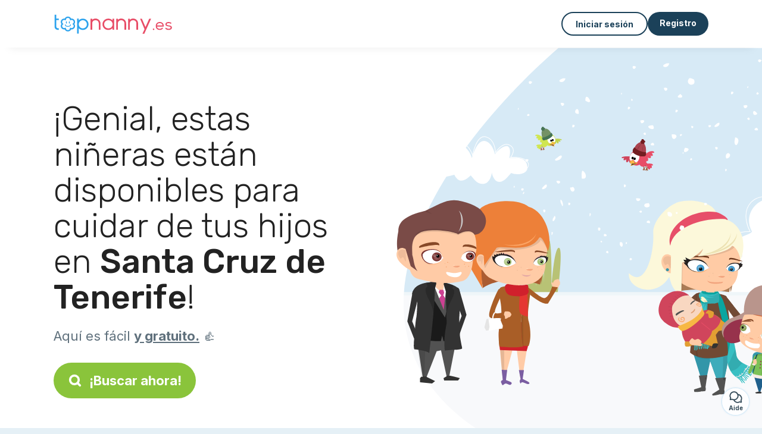

--- FILE ---
content_type: text/html; charset=utf-8
request_url: https://topnanny.es/candidatos/cuidado-ninos/santa-cruz-de-tenerife
body_size: 14000
content:
<!DOCTYPE html><html lang="es"><head><meta charset="utf-8" content="text/html" http-equiv="Content-Type" /><meta content="width=device-width, initial-scale=1.0, maximum-scale=1.0, minimal-ui" name="viewport" /><base href="https://topnanny.es/" /><meta content="es-es" http-equiv="content-language" /><title>Las mejores niñeras en Santa Cruz de Tenerife disponibles en Topnanny.es</title><meta content="¿Buscas niñera en Santa Cruz de Tenerife? Accede a cientos de anuncios de manera gratuita." name="description" /><meta content="santa cruz de tenerife, tf, niñera, niñeras, cuidado de niños, canguros" name="keywords" /><link href="https://fonts.gstatic.com" rel="preconnect" /><link href="https://www.google.com" rel="preconnect" /><link href="https://jnn-pa.googleapis.com" rel="preconnect" /><link href="https://widget.getgist.com" rel="preconnect" /><link href="https://cdn.getgist.com" rel="preconnect" /><link href="https://gist-widget.b-cdn.net" rel="preconnect" /><link href="https://topnanny.es/candidatos/cuidado-ninos/santa-cruz-de-tenerife" rel="canonical" /><link href="https://topnanny.es/candidatos/cuidado-ninos/santa-cruz-de-tenerife?page=2" rel="next" /><script>window.currentLocale = 'es';
window.userLogged = 'false' === 'true';
window.isNounouTop = false;
window.uppy_locale = "es_ES";</script><script>// <!-- MANDATORY: BEGIN IAB STUB -->
!function(){var e=function(){var e,t="__tcfapiLocator",a=[],n=window;for(;n;){try{if(n.frames[t]){e=n;break}}catch(e){}if(n===window.top)break;n=n.parent}e||(!function e(){var a=n.document,r=!!n.frames[t];if(!r)if(a.body){var s=a.createElement("iframe");s.style.cssText="display:none",s.name=t,a.body.appendChild(s)}else setTimeout(e,5);return!r}(),n.__tcfapi=function(){for(var e,t=arguments.length,n=new Array(t),r=0;r<t;r++)n[r]=arguments[r];if(!n.length)return a;if("setGdprApplies"===n[0])n.length>3&&2===parseInt(n[1],10)&&"boolean"==typeof n[3]&&(e=n[3],"function"==typeof n[2]&&n[2]("set",!0));else if("ping"===n[0]){var s={gdprApplies:e,cmpLoaded:!1,cmpStatus:"stub"};"function"==typeof n[2]&&n[2](s)}else a.push(n)},n.addEventListener("message",(function(e){var t="string"==typeof e.data,a={};try{a=t?JSON.parse(e.data):e.data}catch(e){}var n=a.__tcfapiCall;n&&window.__tcfapi(n.command,n.version,(function(a,r){var s={__tcfapiReturn:{returnValue:a,success:r,callId:n.callId}};t&&(s=JSON.stringify(s)),e&&e.source&&e.source.postMessage&&e.source.postMessage(s,"*")}),n.parameter)}),!1))};"undefined"!=typeof module?module.exports=e:e()}();

// <!-- MANDATORY: END IAB STUB -->
// language problem should be fixed on 04/08/2025(bug on appconsent side, this date is the deploy date for the fix)
const configSFBXAppConsent = {
  appKey: "63ef0f87-f9cc-4eb2-820b-5a24ea7cd67c",
  language: "es",
}</script><script src="https://cdn.appconsent.io/tcf2-clear/current/core.bundle.js" defer="defer" async="async"></script><script>window.dataLayer = window.dataLayer || [];
if (typeof gtag === 'function') {
  window.isGtagInitBeforeAppConsent = true
} else {
  function gtag() {
    dataLayer.push(arguments);
  }
}

(window.adsbygoogle = window.adsbygoogle || []).pauseAdRequests = 1;</script><script>// remove old cookie consent if exists
if (document.cookie.indexOf('_cookie_consent') !== -1) {
  document.cookie = '_cookie_consent=; expires=Thu, 01 Jan 1970 00:00:00 GMT; path=/; domain=' + window.location.hostname;
}</script><script>(
    function(w,d,s,l,i){
      w[l]=w[l]||[];
      w[l].push({'gtm.start': new Date().getTime(),event:'gtm.js'});
      var f=d.getElementsByTagName(s)[0], j= d.createElement(s), dl = l != 'dataLayer' ? '&l=' + l : '';
      j.async= true; j.src= 'https://www.googletagmanager.com/gtm.js?id='+i+dl;
      f.parentNode.insertBefore(j,f);
    }
)(window,document,'script','dataLayer','GTM-TFKCKD2T');</script><script>window.brandCountry = "ES"
window.brandName = "topnanny.es"
window.locale = "es"</script><meta content="Las mejores niñeras en Santa Cruz de Tenerife disponibles en Topnanny.es" property="og:title" /><meta content="article" property="og:type" /><meta content="https://topnanny.es/candidatos/cuidado-ninos/santa-cruz-de-tenerife" property="og:url" /><meta content="https://topnanny.es/assets/marketplace/fbpost/fbpost-website-topnanny-winter-382cee22c52b5b3b17457f4140ca5c91d9af17d235dbefd43822da313ca26020.png" property="og:image" /><meta content="topnanny.es" property="og:site_name" /><meta content="¿Buscas niñera en Santa Cruz de Tenerife? Accede a cientos de anuncios de manera gratuita." property="og:description" /><meta content="summary_large_image" name="twitter:card" /><meta content="@topnanny_1" name="twitter:site" /><meta content="Las mejores niñeras en Santa Cruz de Tenerife disponibles en Topnanny.es" name="twitter:title" /><meta content="¿Buscas niñera en Santa Cruz de Tenerife? Accede a cientos de anuncios de manera gratuita." name="twitter:description" /><meta content="https://topnanny.es/assets/marketplace/fbpost/fbpost-website-topnanny-winter-382cee22c52b5b3b17457f4140ca5c91d9af17d235dbefd43822da313ca26020.png" name="twitter:image:src" /><meta content="nositelinkssearchbox" name="google" /><meta content="#FFF" name="theme-color" /><meta content="yes" name="mobile-web-app-capable" /><meta content="Topnanny.es" name="apple-mobile-web-app-title" /><meta content="yes" name="apple-mobile-web-app-capable" /><meta content="default" name="apple-mobile-web-app-status-bar-style" /><meta content="#2DA3ED" name="msapplication-navbutton-color" /><meta content="#2DA3ED" name="msapplication-TileColor" /><meta content="mstile-150x150.png" name="msapplication-TileImage" /><meta content="browserconfig.xml" name="msapplication-config" /><meta content="Topnanny.es" name="application-name" /><meta content="Topnanny.es ¡te facilita la vida!" name="msapplication-tooltip" /><meta content="/app" name="msapplication-starturl" /><meta content="no" name="msapplication-tap-highlight" /><meta content="yes" name="full-screen" /><meta content="application" name="browsermode" /><meta content="enable/disable" name="nightmode" /><meta content="fitscreen/standard" name="layoutmode" /><meta content="force" name="imagemode" /><meta content="portrait" name="screen-orientation" /><link href="/favicon-16x16.png" rel="icon" sizes="16x16" type="image/png" /><link href="/favicon-32x32.png" rel="icon" sizes="32x32" type="image/png" /><link href="/favicon-48x48.png" rel="icon" sizes="48x48" type="image/png" /><link href="/favicon-96x96.png" rel="icon" sizes="96x96" type="image/png" /><link color="#2DA3ED" href="/safari-pinned-tab.svg" rel="mask-icon" /><link href="/apple-touch-icon.png" rel="apple-touch-icon" sizes="180x180" /><link href="/icon-192x192.png" rel="icon" sizes="192x192" type="image/png" /><link href="/favicon.svg" rel="icon" type="image/svg+xml" /><link href="/favicon.ico" rel="icon" type="image/x-icon" /><link crossorigin="use-credentials" href="/manifest.v3.json" rel="manifest" /><link as="style" href="https://fonts.googleapis.com/css2?family=Inter:wght@400;500;700&amp;&amp;family=Rubik:wght@300;500&amp;display=swap" onload="this.onload=null;this.rel=&#39;stylesheet&#39;" rel="preload" /><noscript><link href="https://fonts.googleapis.com/css2?family=Inter:wght@400;500;700&amp;&amp;family=Rubik:wght@300;500&amp;display=swap" rel="stylesheet" /></noscript><meta content="false" name="turbo-prefetch" /><script src="/packs/js/runtime-9fa986955920b124f876.js" data-turbo-track="reload"></script>
<script src="/packs/js/1230-6f1347ca662a713f5dc0.js" data-turbo-track="reload"></script>
<script src="/packs/js/2232-cb4c47614471cba542d1.js" data-turbo-track="reload"></script>
<script src="/packs/js/3927-86d692ecb81ae2495737.js" data-turbo-track="reload"></script>
<script src="/packs/js/2492-2e19fd8ec8d917b4e247.js" data-turbo-track="reload"></script>
<script src="/packs/js/8972-6bf1a3e460eb1a53579f.js" data-turbo-track="reload"></script>
<script src="/packs/js/3368-c3da9f3d9445ab4bb834.js" data-turbo-track="reload"></script>
<script src="/packs/js/9009-d99b92bc0a47261e20c5.js" data-turbo-track="reload"></script>
<script src="/packs/js/5130-4e28f0d3ca1120b8d202.js" data-turbo-track="reload"></script>
<script src="/packs/js/application-6cb855b9c09fd184762d.js" data-turbo-track="reload"></script><link rel="stylesheet" href="/assets/application-b184124bf07006658e9696e4aa60de81e21e4340d8dfbf6f422bffab3afcc6ff.css" media="all" data-turbo-track="reload" defer="defer" /><script src="/assets/application-eab9672bf823728097cddeaceb4e0010718533326ec17730430630e8566e02f3.js" data-turbo-track="reload"></script><meta name="csrf-param" content="authenticity_token" />
<meta name="csrf-token" content="fLNzDujTKSuyK6hSO4B1SEf0h-KvnZR-GK9da-vJIyBLoeuU9-gPPuCq43cV4_9KjHzeHfTY8EblZ8LICTbdBw" /></head><body class="visitor marketplace-directory" itemscope="" itemtype="http://schema.org/SoftwareApplication"><meta content="Topnanny.es" itemprop="name" /><meta content="https://topnanny.es" itemprop="url" /><meta content="Web, Android, IOS" itemprop="operatingSystem" /><meta content="UtilitiesApplication" itemprop="applicationCategory" /><meta content="https://topnanny.es/app/install" itemprop="installUrl" /><span itemprop="aggregateRating" itemscope="" itemtype="http://schema.org/AggregateRating"><meta content="4.8" itemprop="ratingValue" /><meta content="483" itemprop="ratingCount" /><meta content="5" itemprop="bestRating" /><meta content="1" itemprop="worstRating" /></span>  <!-- Google Tag Manager (noscript) -->
  <noscript>
    <iframe src="https://www.googletagmanager.com/ns.html?id=GTM-TFKCKD2T" height="0" width="0" style="display:none;visibility:hidden"></iframe>
  </noscript>
  <!-- End Google Tag Manager (noscript) -->
<style>:root {
    --universe-color: #EA93A3;
}</style><div class="page--visitor-menu" id="page"><main role="main"><noscript><div id="javascript-disabled"><p class="small">Javascript está desactivado en tu ordenador, Topnanny.es no funcionará correctamente. Sigue estas instrucciones para solucionar el problema:</p><p class="text-center small"><a class="btn btn--primary" target="_blank" href="http://www.enable-javascript.com/fr/">Guía para activar Javascript</a></p><p class="small">Si no puedes resolver el problema, envíanos un correo electrónico a ines@topnanny.es:)</p></div></noscript><div id="css-disabled"><p class="small">La configuración gráfica del sitio no se ha cargado correctamente en tu dispositivo (problema CSS). Topnanny.es no funcionará correctamente.</p><p class="small">Por favor, contáctanos por correo electrónico a ines@topnanny.es o &lt;a class=&quot;ask-support-action dotted&quot; href=&quot;#&quot;&gt;a través del chat del sitio&lt;/a&gt; para informarnos de este problema.</p></div><div class="visitor-top-menu"><div class="visitor-top-menu__content container-xl"><a data-turbo="false" class="logo" aria-label="Volver a la página de inicio" href="/"><img alt="Logo Topnanny.es original" src="/assets/brands/logos-original/topnanny.es-9a1bbb7daf6f185b6a17b58e767844deba0592197193d65629606d0f9a6f87d9.svg" /></a><div class="computer-only"></div><a class="btn-menu display-content" data-title="" data-body="<div class=&quot;more-menu-popover mb-5&quot;><a class=&quot;item&quot; href=&quot;/accounts/sign_in&quot;><svg  class='icon icon_log_in icon--24 ' ><use href='/assets/icons/24/log_in-5ed914cf04962ace565b5feacb230039447ac763a26ed8bbb1413d895d735224.svg#icon_log_in'></svg><span>Iniciar sesión</span></a><a class=&quot;item pre-registration remote_modal_link&quot; data-turbo-frame=&quot;remote_modal&quot; data-turbo=&quot;true&quot; rel=&quot;nofollow&quot; href=&quot;/signup_flow&quot;><svg  class='icon icon_signpost icon--24 ' ><use href='/assets/icons/24/signpost-0d067be97f454577a0f0629f3415f311d429ae373d13ae9e7c5b671096459b98.svg#icon_signpost'></svg><span>Registro gratuito</span></a></div><p class=&quot;text-center&quot;><img width=&quot;120&quot; src=&quot;/assets/illustrations/girl-success-3b5c1d891457cf1a639e8446f7193288c1810267406ee4126c24dcdcff962d51.svg&quot; /></p>" data-container="false" data-position-canvas="auto" data-position-popup="auto" data-mobile-display="popover" data-computer-display="popover" href="javascript:;"><svg  class='icon icon_menu icon--16 ' ><use href='/assets/icons/16/menu-ed0cad8a519aacef194bf3ee29ed0a85c795116953944e629c9af0c34a9a17d3.svg#icon_menu'></svg> Menú</a><a class="btn btn--secondary ms-auto" href="/accounts/sign_in">Iniciar sesión</a><a class="btn btn--primary pre-registration remote_modal_link" data-turbo-frame="remote_modal" data-turbo="true" rel="nofollow" href="/signup_flow?init_signup%5Baction%5D=city_or_department&amp;init_signup%5Bcategory%5D=child&amp;init_signup%5Bcontroller%5D=marketplace%2Fdirectory&amp;init_signup%5Bid%5D=santa-cruz-de-tenerife&amp;init_signup%5Broute_locale%5D=&amp;init_signup%5Bsub_category%5D=child_service_nanny&amp;init_signup%5Buniverse%5D=child_marketplace">Registro</a></div></div><script>document.addEventListener('click', function (event) {
  if (event.target.matches('.pre-registration')) {
    Tracking.trackGA('preRegistrationFormView', {'connectedUser': "false"});
  }
});</script><span itemprop="location" itemscope="" itemtype="http://schema.org/Place"><meta content="niñera santa cruz de tenerife " itemprop="name" /><span itemprop="address" itemscope="" itemtype="http://schema.org/PostalAddress"><meta content="ES" itemprop="addressCountry" /><meta content="Santa Cruz de Tenerife" itemprop="addressRegion" /></span></span><div class="visitor-topsection homepage-marketplace__search" data-action="marketplace--search-category:transitionCategory@window-&gt;marketplace--category#updateCategory" data-controller="marketplace--category"><div class="visitor-topsection__container"><div class="visitor-topsection__background d-none d-lg-block" style="background-image: url(/assets/homepage/backgrounds/marketplace/child-winter-b1711826f75fad6931436c13f6510421d59dfbd3c4be2a5e5ebe6f5847cb40bc.svg)"></div><div class="visitor-topsection__background d-lg-none" style="background-image: url(/assets/homepage/backgrounds/marketplace/child-winter-mob-2f449d558d675016a0f051fa5e5559abb1bbfc63649be3bbb1000044b5f123aa.svg)"><div class="visitor-topsection__background-effect"></div></div><div class="container-xl visitor-topsection__content"><div class="row"><div class="col-12 col-lg-6"><div class="visitor-topsection__categories"><h1 class="visitor-topsection__title">¡Genial, estas niñeras están disponibles para cuidar de tus hijos en <span>Santa Cruz de Tenerife</span>!</h1><div class="visitor-topsection__promess">Aquí es fácil <span>y gratuito.</span>&nbsp;👍</div><a id="main-cta" class="btn btn--primary btn--validation btn--huge btn--left-icon remote_modal_link" data-turbo-frame="remote_modal" data-turbo="true" data-turbo-disable-with="<span class='spinner-border spinner-border-sm' role='status'></span>&nbsp;&nbsp;En curso…" rel="nofollow" href="/signup_flow?universe_choice=child_marketplace"><svg  class='icon icon_search icon--12 ' ><use href='/assets/icons/12/search-7630cb76abbf9de71892bb73fe015e7e86d6c693bc50f0b8ca8fd500b53ee6ea.svg#icon_search'></svg> ¡Buscar ahora!</a></div></div></div></div></div></div><div class="visitor-marketplace-advantage"><div class="container-xl"><div class="row d-flex justify-content-center mobile-none"><div class="col-lg-3 col-md-4 d-flex justify-content-center flex-column gap-3 align-items-center"><img loading="defer" alt="illustation Eficacia" src="/assets/homepage/illustration-marketplace-top-ae2f31c49a5cadaf71e041f9a8e88451df44d61e6e5669c183f93b8d033712ec.svg" /><h2 class="m-0 text-center">Eficacia</h2><div class="text-center">Cada día cientos de nuevos anuncios.</div></div><div class="col-lg-3 col-md-4 d-flex justify-content-center flex-column gap-3 align-items-center"><img loading="defer" alt="illustation Confianza" src="/assets/homepage/illustration-marketplace-trust-43b1499e9704baa46c94d9a97e4f10dfbd8ea9cfe6f20039de14d9181012804f.svg" /><h2 class="m-0 text-center">Confianza</h2><div class="text-center">Comprobaciones, opiniones, referencias: encuentra a tu niñera con total tranquilidad.</div></div><div class="col-lg-3 col-md-4 d-flex justify-content-center flex-column gap-3 align-items-center"><img loading="defer" alt="illustation ... ¡y es gratuito!" src="/assets/homepage/illustration-marketplace-free-1ca918face17b147b47ae3a35169a0162a82342055ad44e3d5db3b6a4896ba31.svg" /><h2 class="m-0 text-center">... ¡y es gratuito!</h2><div class="text-center">¿Ponerse en contacto de manera gratuita? Aquí es posible:-)</div></div></div><div class="mobile-only visitor-marketplace-advantage__mobile-container"><div class="segment not-full-width"><div class="visitor-marketplace-advantage__mobile"><img loading="defer" alt="illustation Eficacia" src="/assets/homepage/illustration-marketplace-free-1ca918face17b147b47ae3a35169a0162a82342055ad44e3d5db3b6a4896ba31.svg" /><h2 class="m-0">¡Gratis!</h2><div class="text-center">¿Ponerse en contacto de manera gratuita? Aquí es posible:-)</div></div></div><div class="segment not-full-width"><div class="visitor-marketplace-advantage__mobile"><img loading="defer" alt="illustation Confianza" src="/assets/homepage/illustration-marketplace-top-ae2f31c49a5cadaf71e041f9a8e88451df44d61e6e5669c183f93b8d033712ec.svg" /><h2 class="m-0">Eficacia</h2><div class="text-center">Cada día cientos de nuevos anuncios.</div></div></div><div class="segment not-full-width"><div class="visitor-marketplace-advantage__mobile"><img loading="defer" alt="illustation ... ¡y es gratuito!" src="/assets/homepage/illustration-marketplace-trust-43b1499e9704baa46c94d9a97e4f10dfbd8ea9cfe6f20039de14d9181012804f.svg" /><h2 class="m-0">Confianza</h2><div class="text-center">Comprobaciones, opiniones, referencias: encuentra a tu niñera con total tranquilidad.</div></div></div></div></div></div><div class="container mt-5 pt-5"><div class="row"><div class="col"><div class="breadcrumb" itemscope="" itemtype="https://schema.org/BreadcrumbList"><div itemprop="itemListElement" itemscope="" itemtype="https://schema.org/ListItem"><a itemprop="item" href="/candidatos/cuidado-ninos"><span itemprop="name">Niñera</span></a><meta content="1" itemprop="position" /></div> › <div itemprop="itemListElement" itemscope="" itemtype="https://schema.org/ListItem"><meta content="2" itemprop="position" /><span itemprop="name">Santa Cruz de Tenerife</span></div></div></div></div><div class="row"><div class="col-md-8 order-md-2"><div class="directory__list"><article class="directory__item"><figure class="avatar"><img class="thumb-image account-image account-9477807" loading="lazy" alt="avatar thumb" onerror="this.onerror=null;this.src=&#39;/assets/avatars/default-avatar-woman-bb921ef1295418c614df7a5d5b33abe372a434dfe4dc770fbead5f36e3639c26.svg&#39;;" src="/assets/avatars/default-avatar-woman-bb921ef1295418c614df7a5d5b33abe372a434dfe4dc770fbead5f36e3639c26.svg" /></figure><main itemscope="true" itemtype="https://schema.org/ChildCare"><meta content="Maribel, nourrice à domicile - 38500 Guimar" itemprop="name" /><meta content="Guimar" itemprop="address" /><h2><a itemprop="url" target="_blank" data-controller="tracking" data-tracking-event-name-value="serviceListSeoClick" data-action="click-&gt;tracking#trackGA" href="https://topnanny.es/ninera-domicilio-38500-guimar-13001">Maribel, niñera a domicilio - 38500 Guimar</a></h2><p>Cuidado y Acompañamiento Infantil Multilingüe
Sobre mí
Soy una persona con una conexión natural y espontánea con los niños de todas las edades. Mi enfoque combina la calidez de mi experiencia personal como madre con una preparación sólid...</p></main></article><article class="directory__item"><figure class="avatar"><img class="thumb-image account-image account-9466659" loading="lazy" alt="avatar thumb" onerror="this.onerror=null;this.src=&#39;/assets/avatars/default-avatar-woman-bb921ef1295418c614df7a5d5b33abe372a434dfe4dc770fbead5f36e3639c26.svg&#39;;" src="https://storage.uk.cloud.ovh.net:443/v1/AUTH_fa9d327c33094392a5355e4877298168/topassmat-prod/uploads/avatars/2026/1/5017907/thumb_6b1ce849a4.webp" /></figure><main itemscope="true" itemtype="https://schema.org/ChildCare"><meta content="Rebeca, garde d’enfant - 38203 San cristobal de la laguna" itemprop="name" /><meta content="San Cristobal De La Laguna" itemprop="address" /><h2><a itemprop="url" target="_blank" data-controller="tracking" data-tracking-event-name-value="serviceListSeoClick" data-action="click-&gt;tracking#trackGA" href="https://topnanny.es/cuidado-ninos-38203-san-cristobal-laguna-25529">Rebeca, cuidado de niños - 38203 San cristobal de la laguna</a></h2><p>Mi nombre es Rebeca, tengo 26 años y soy graduada en Educación Infantil, además de contar con un Máster en Psicopedagogía. Mi vocación es el acompañamiento y desarrollo integral de los niños y niñas, atendiendo tanto a sus necesidades ed...</p></main></article><article class="directory__item"><figure class="avatar"><img class="thumb-image account-image account-9461389" loading="lazy" alt="avatar thumb" onerror="this.onerror=null;this.src=&#39;/assets/avatars/default-avatar-woman-bb921ef1295418c614df7a5d5b33abe372a434dfe4dc770fbead5f36e3639c26.svg&#39;;" src="https://storage.uk.cloud.ovh.net:443/v1/AUTH_fa9d327c33094392a5355e4877298168/topassmat-prod/uploads/avatars/2026/1/5010558/thumb_b1a9eb4895.webp" /></figure><main itemscope="true" itemtype="https://schema.org/ChildCare"><meta content="Tara Ann, nounou en Santa cruz de tenerife" itemprop="name" /><meta content="Santa Cruz De Tenerife" itemprop="address" /><h2><a itemprop="url" target="_blank" data-controller="tracking" data-tracking-event-name-value="serviceListSeoClick" data-action="click-&gt;tracking#trackGA" href="https://topnanny.es/ninera-santa-cruz-tenerife-75190">Tara Ann, niñera en Santa cruz de tenerife</a></h2><p>Hola, me llamo Tara, tengo 18 años y soy bilingüe en inglés y español, por lo que puedo hacer actividades, juegos y leer cuentos en inglés o español. Soy una persona responsable, cariñosa y paciente con los niños. Además de cuidarlos y c...</p></main></article><article class="directory__item"><figure class="avatar"><img class="thumb-image account-image account-9456661" loading="lazy" alt="avatar thumb" onerror="this.onerror=null;this.src=&#39;/assets/avatars/default-avatar-woman-bb921ef1295418c614df7a5d5b33abe372a434dfe4dc770fbead5f36e3639c26.svg&#39;;" src="/assets/avatars/default-avatar-woman-bb921ef1295418c614df7a5d5b33abe372a434dfe4dc770fbead5f36e3639c26.svg" /></figure><main itemscope="true" itemtype="https://schema.org/ChildCare"><meta content="Maria, auxiliaire parentale en Santa cruz de la palma " itemprop="name" /><meta content="Santa Cruz De La Palma" itemprop="address" /><h2><a itemprop="url" target="_blank" data-controller="tracking" data-tracking-event-name-value="serviceListSeoClick" data-action="click-&gt;tracking#trackGA" href="https://topnanny.es/ninera-en-santa-cruz-palma-55837">Maria, niñera en Santa cruz de la palma </a></h2><p>Me llamo Maria, soy una chica divertida, atenta, educada de casi 18 años, si quiere una cuidadora/niñera para su hijo/a no dude en contratar mi servicio para atender de la manera perfecta, tambien puedo ayudar con deberes, tareas de la c...</p></main></article><article class="directory__item"><figure class="avatar"><img class="thumb-image account-image account-9452556" loading="lazy" alt="avatar thumb" onerror="this.onerror=null;this.src=&#39;/assets/avatars/default-avatar-woman-bb921ef1295418c614df7a5d5b33abe372a434dfe4dc770fbead5f36e3639c26.svg&#39;;" src="/assets/avatars/default-avatar-woman-bb921ef1295418c614df7a5d5b33abe372a434dfe4dc770fbead5f36e3639c26.svg" /></figure><main itemscope="true" itemtype="https://schema.org/ChildCare"><meta content="Adriana, au pair - 38001 Santa cruz de tenerife" itemprop="name" /><meta content="Santa Cruz De Tenerife" itemprop="address" /><h2><a itemprop="url" target="_blank" data-controller="tracking" data-tracking-event-name-value="serviceListSeoClick" data-action="click-&gt;tracking#trackGA" href="https://topnanny.es/au-pair-38001-santa-cruz-tenerife-66944">Adriana, au pair - 38001 Santa cruz de tenerife</a></h2><p>Hola me llamo Adriana estoy disponible para cuidar de tu hijo (a) disponible las 24 horas al día! Estoy para ayudarlos  en lo que sea necesario </p></main></article><article class="directory__item"><figure class="avatar"><img class="thumb-image account-image account-9444483" loading="lazy" alt="avatar thumb" onerror="this.onerror=null;this.src=&#39;/assets/avatars/default-avatar-woman-bb921ef1295418c614df7a5d5b33abe372a434dfe4dc770fbead5f36e3639c26.svg&#39;;" src="/assets/avatars/default-avatar-woman-bb921ef1295418c614df7a5d5b33abe372a434dfe4dc770fbead5f36e3639c26.svg" /></figure><main itemscope="true" itemtype="https://schema.org/ChildCare"><meta content="Nathalia Romina, garde d’enfant en El medano " itemprop="name" /><meta content="El Medano" itemprop="address" /><h2><a itemprop="url" target="_blank" data-controller="tracking" data-tracking-event-name-value="serviceListSeoClick" data-action="click-&gt;tracking#trackGA" href="https://topnanny.es/cuidado-ninos-en-el-medano-96949">Nathalia Romina, cuidado de niños en El medano </a></h2><p>Hola, mi nombre es Romina, tengo 19 años, soy universitaria estoy estudiando la profesión de nutricion, he cuidado de mis 3 hermanos, convivo con uno de ellas la cuido desde que nació, soy peruana, estoy de vacaciones acá pero necesito a...</p></main></article><article class="directory__item"><figure class="avatar"><img class="thumb-image account-image account-9444467" loading="lazy" alt="avatar thumb" onerror="this.onerror=null;this.src=&#39;/assets/avatars/default-avatar-woman-bb921ef1295418c614df7a5d5b33abe372a434dfe4dc770fbead5f36e3639c26.svg&#39;;" src="https://storage.uk.cloud.ovh.net:443/v1/AUTH_fa9d327c33094392a5355e4877298168/topassmat-prod/uploads/avatars/2026/1/4987697/thumb_d2a08eb74f.webp" /></figure><main itemscope="true" itemtype="https://schema.org/ChildCare"><meta content="Valeria, jeune fille au pair - 38620 San miguel de abona" itemprop="name" /><meta content="San Miguel De Abona" itemprop="address" /><h2><a itemprop="url" target="_blank" data-controller="tracking" data-tracking-event-name-value="serviceListSeoClick" data-action="click-&gt;tracking#trackGA" href="https://topnanny.es/chica-au-pair-38620-san-miguel-abona-59445">Valeria, chica au pair - 38620 San miguel de abona</a></h2><p>Hola, mucho gusto. Mi nombre es Valeria y me ofrezco como niñera para el cuidado de tus pequeños. ✨

¿Por qué elegirme? Soy una persona responsable, paciente y con experiencia previa. Mi enfoque no es solo cuidar, sino conectar con los n...</p></main></article><article class="directory__item"><figure class="avatar"><img class="thumb-image account-image account-9437573" loading="lazy" alt="avatar thumb" onerror="this.onerror=null;this.src=&#39;/assets/avatars/default-avatar-woman-bb921ef1295418c614df7a5d5b33abe372a434dfe4dc770fbead5f36e3639c26.svg&#39;;" src="https://storage.uk.cloud.ovh.net:443/v1/AUTH_fa9d327c33094392a5355e4877298168/topassmat-prod/uploads/avatars/2025/12/4979087/thumb_3032f2b700.webp" /></figure><main itemscope="true" itemtype="https://schema.org/ChildCare"><meta content="Maria Ines, garde d’enfant à domicile en La victoria de acentejo " itemprop="name" /><meta content="La Victoria De Acentejo" itemprop="address" /><h2><a itemprop="url" target="_blank" data-controller="tracking" data-tracking-event-name-value="serviceListSeoClick" data-action="click-&gt;tracking#trackGA" href="https://topnanny.es/ninera-domicilio-en-la-victoria-acentejo-45644">Maria Ines, niñera a domicilio en La victoria de acentejo </a></h2><p>Hola, soy María Inés Díaz, tengo 54 años y hace 10 meses que llegué a Tenerife desde Argentina. Tengo ciudadanía española gracias a mi papá, que es de A Coruña.

Soy mamá de dos hijos maravillosos que ya son adultos: mi hijo de 23 años e...</p></main></article><article class="directory__item"><figure class="avatar"><img class="thumb-image account-image account-9418927" loading="lazy" alt="avatar thumb" onerror="this.onerror=null;this.src=&#39;/assets/avatars/default-avatar-woman-bb921ef1295418c614df7a5d5b33abe372a434dfe4dc770fbead5f36e3639c26.svg&#39;;" src="/assets/avatars/default-avatar-woman-bb921ef1295418c614df7a5d5b33abe372a434dfe4dc770fbead5f36e3639c26.svg" /></figure><main itemscope="true" itemtype="https://schema.org/ChildCare"><meta content="Maite, nounou - 38071 Santa cruz de tenerife" itemprop="name" /><meta content="Santa Cruz De Tenerife" itemprop="address" /><h2><a itemprop="url" target="_blank" data-controller="tracking" data-tracking-event-name-value="serviceListSeoClick" data-action="click-&gt;tracking#trackGA" href="https://topnanny.es/ninera-38071-santa-cruz-tenerife-1607">Maite, niñera - 38071 Santa cruz de tenerife</a></h2><p>Soy una persona muy cariñosa con los niños/as. Miro por los intereses de los más peques. Estoy capacitada para la estimulación precoz. Tengo 25 años en mi profesión. Soy  una profesional en mi campo y siempre estoy buscando actividades (...</p></main></article><article class="directory__item"><figure class="avatar"><img class="thumb-image account-image account-9403050" loading="lazy" alt="avatar thumb" onerror="this.onerror=null;this.src=&#39;/assets/avatars/default-avatar-woman-bb921ef1295418c614df7a5d5b33abe372a434dfe4dc770fbead5f36e3639c26.svg&#39;;" src="/assets/avatars/default-avatar-woman-bb921ef1295418c614df7a5d5b33abe372a434dfe4dc770fbead5f36e3639c26.svg" /></figure><main itemscope="true" itemtype="https://schema.org/ChildCare"><meta content="Alejandra, garde d’enfant en Santa cruz de tenerife " itemprop="name" /><meta content="Santa Cruz De Tenerife" itemprop="address" /><h2><a itemprop="url" target="_blank" data-controller="tracking" data-tracking-event-name-value="serviceListSeoClick" data-action="click-&gt;tracking#trackGA" href="https://topnanny.es/cuidado-ninos-santa-cruz-tenerife-38009-66905">Alejandra, cuidado de niños en Santa cruz de tenerife </a></h2><p>Mi nombre es Alejandra. Ofrezco servicios de canguro. Soy una persona confiable cariñosa y con mucha energía. Me encanta pasar tiempo con los peques, jugar, aprender juntos y acompañarlos en su día a día con alegría y paciencia. 

Soy mu...</p></main></article><article class="directory__item"><figure class="avatar"><img class="thumb-image account-image account-9392744" loading="lazy" alt="avatar thumb" onerror="this.onerror=null;this.src=&#39;/assets/avatars/default-avatar-woman-bb921ef1295418c614df7a5d5b33abe372a434dfe4dc770fbead5f36e3639c26.svg&#39;;" src="https://storage.uk.cloud.ovh.net:443/v1/AUTH_fa9d327c33094392a5355e4877298168/topassmat-prod/uploads/avatars/2025/11/4921530/thumb_97c74bed2e.webp" /></figure><main itemscope="true" itemtype="https://schema.org/ChildCare"><meta content="Nadia, auxiliaire parentale - 38205 San cristobal de la laguna" itemprop="name" /><meta content="San Cristobal De La Laguna" itemprop="address" /><h2><a itemprop="url" target="_blank" data-controller="tracking" data-tracking-event-name-value="serviceListSeoClick" data-action="click-&gt;tracking#trackGA" href="https://topnanny.es/ninera-38205-san-cristobal-laguna-54029">Nadia, niñera - 38205 San cristobal de la laguna</a></h2><p>Mi nombre es Nadia.Me encantan los niños soy una persona muy paciente, cariñosa y responsable.Tengo experiencia cuidando a mis primos, hermanos por lo que estoy acostumbrada distintas edades.También puedo ayudar en las tareas del hogar y...</p></main></article><article class="directory__item"><figure class="avatar"><img class="thumb-image account-image account-9390691" loading="lazy" alt="avatar thumb" onerror="this.onerror=null;this.src=&#39;/assets/avatars/default-avatar-woman-bb921ef1295418c614df7a5d5b33abe372a434dfe4dc770fbead5f36e3639c26.svg&#39;;" src="/assets/avatars/default-avatar-woman-bb921ef1295418c614df7a5d5b33abe372a434dfe4dc770fbead5f36e3639c26.svg" /></figure><main itemscope="true" itemtype="https://schema.org/ChildCare"><meta content="Claudia, nourrice - 38010 Santa cruz de tenerife" itemprop="name" /><meta content="Santa Cruz De Tenerife" itemprop="address" /><h2><a itemprop="url" target="_blank" data-controller="tracking" data-tracking-event-name-value="serviceListSeoClick" data-action="click-&gt;tracking#trackGA" href="https://topnanny.es/ninera-38010-santa-cruz-tenerife-26528">Claudia, niñera - 38010 Santa cruz de tenerife</a></h2><p>Soy una profesional con más de 10 años de experiencia, comunicativa, extrovertida, amable y me encanta el trabajo educativo con menores, tengo buenas referencias y gran capacidad de trabajo. busco empleo estable en el que me desarrolle p...</p></main></article><article class="directory__item"><figure class="avatar"><img class="thumb-image account-image account-9390283" loading="lazy" alt="avatar thumb" onerror="this.onerror=null;this.src=&#39;/assets/avatars/default-avatar-woman-bb921ef1295418c614df7a5d5b33abe372a434dfe4dc770fbead5f36e3639c26.svg&#39;;" src="https://storage.uk.cloud.ovh.net:443/v1/AUTH_fa9d327c33094392a5355e4877298168/topassmat-prod/uploads/avatars/2025/11/4918586/thumb_68cb656c80.webp" /></figure><main itemscope="true" itemtype="https://schema.org/ChildCare"><meta content="Nerea, nounou en San cristobal de la laguna" itemprop="name" /><meta content="San Cristobal De La Laguna" itemprop="address" /><h2><a itemprop="url" target="_blank" data-controller="tracking" data-tracking-event-name-value="serviceListSeoClick" data-action="click-&gt;tracking#trackGA" href="https://topnanny.es/ninera-san-cristobal-laguna-98339">Nerea, niñera en San cristobal de la laguna</a></h2><p>Hola me llamo Nerea soy monitora de ocio y tiempo libre y aparte estoy estudiando un grado superior de nutrición y dietética tengo 20 años y soy una chica muy organizada y me encantan los niños pequeños me lo paso super bien soy una pers...</p></main></article><article class="directory__item"><figure class="avatar"><img class="thumb-image account-image account-9388605" loading="lazy" alt="avatar thumb" onerror="this.onerror=null;this.src=&#39;/assets/avatars/default-avatar-woman-bb921ef1295418c614df7a5d5b33abe372a434dfe4dc770fbead5f36e3639c26.svg&#39;;" src="https://storage.uk.cloud.ovh.net:443/v1/AUTH_fa9d327c33094392a5355e4877298168/topassmat-prod/uploads/avatars/2025/11/4915423/thumb_8c87f9e30d.webp" /></figure><main itemscope="true" itemtype="https://schema.org/ChildCare"><meta content="Genoveva, jeune fille au pair en Santa cruz de tenerife " itemprop="name" /><meta content="Santa Cruz De Tenerife" itemprop="address" /><h2><a itemprop="url" target="_blank" data-controller="tracking" data-tracking-event-name-value="serviceListSeoClick" data-action="click-&gt;tracking#trackGA" href="https://topnanny.es/chica-au-pair-santa-cruz-tenerife-38001-88812">Genoveva, chica au pair en Santa cruz de tenerife </a></h2><p>Soy Canaria. Tengo experiencia en el cuidado de niños</p></main></article><article class="directory__item"><figure class="avatar"><img class="thumb-image account-image account-9386844" loading="lazy" alt="avatar thumb" onerror="this.onerror=null;this.src=&#39;/assets/avatars/default-avatar-woman-bb921ef1295418c614df7a5d5b33abe372a434dfe4dc770fbead5f36e3639c26.svg&#39;;" src="https://storage.uk.cloud.ovh.net:443/v1/AUTH_fa9d327c33094392a5355e4877298168/topassmat-prod/uploads/avatars/2025/11/4914205/thumb_5e031b6981.webp" /></figure><main itemscope="true" itemtype="https://schema.org/ChildCare"><meta content="Milca, garde d’enfant à domicile en Guia de isora" itemprop="name" /><meta content="Guia De Isora" itemprop="address" /><h2><a itemprop="url" target="_blank" data-controller="tracking" data-tracking-event-name-value="serviceListSeoClick" data-action="click-&gt;tracking#trackGA" href="https://topnanny.es/ninera-domicilio-guia-isora-74351">Milca, niñera a domicilio en Guia de isora</a></h2><p>
Niñera responsable, cariñosa y con experiencia en el cuidado de niños de diferentes edades. Destacada por la paciencia, creatividad y capacidad para mantener rutinas seguras y organizadas. Comprometida con el bienestar, desarrollo y ent...</p></main></article><article class="directory__item"><figure class="avatar"><img class="thumb-image account-image account-9358789" loading="lazy" alt="avatar thumb" onerror="this.onerror=null;this.src=&#39;/assets/avatars/default-avatar-woman-bb921ef1295418c614df7a5d5b33abe372a434dfe4dc770fbead5f36e3639c26.svg&#39;;" src="/assets/avatars/default-avatar-woman-bb921ef1295418c614df7a5d5b33abe372a434dfe4dc770fbead5f36e3639c26.svg" /></figure><main itemscope="true" itemtype="https://schema.org/ChildCare"><meta content="Andrea, garde d’enfant en San cristobal de la laguna " itemprop="name" /><meta content="San Cristobal De La Laguna" itemprop="address" /><h2><a itemprop="url" target="_blank" data-controller="tracking" data-tracking-event-name-value="serviceListSeoClick" data-action="click-&gt;tracking#trackGA" href="https://topnanny.es/cuidado-ninos-san-cristobal-laguna-38206-27138">Andrea, cuidado de niños en San cristobal de la laguna </a></h2><p>Hola, mi nombre es Andrea y soy estudiante del Grado en Educación Infantil.
Me apasiona el trabajo con los niños y disfruto acompañarlos en su desarrollo a través del juego, la creatividad y el cariño.
Soy una persona responsable, pacien...</p></main></article><article class="directory__item"><figure class="avatar"><img class="thumb-image account-image account-9352142" loading="lazy" alt="avatar thumb" onerror="this.onerror=null;this.src=&#39;/assets/avatars/default-avatar-woman-bb921ef1295418c614df7a5d5b33abe372a434dfe4dc770fbead5f36e3639c26.svg&#39;;" src="/assets/avatars/default-avatar-woman-bb921ef1295418c614df7a5d5b33abe372a434dfe4dc770fbead5f36e3639c26.svg" /></figure><main itemscope="true" itemtype="https://schema.org/ChildCare"><meta content="Inés, nourrice en San cristobal de la laguna " itemprop="name" /><meta content="San Cristobal De La Laguna" itemprop="address" /><h2><a itemprop="url" target="_blank" data-controller="tracking" data-tracking-event-name-value="serviceListSeoClick" data-action="click-&gt;tracking#trackGA" href="https://topnanny.es/ninera-san-cristobal-laguna-38108-45214">Inés, niñera en San cristobal de la laguna </a></h2><p>🍼✨ Canguro de confianza — Soy mamá y sé lo importante que es dejar a tus peques en buenas manos ✨🍼

Hola, me llamo Inés y soy mamá, por lo que entiendo perfectamente lo que significa cuidar con amor, paciencia y responsabilidad. Ofrezco ...</p></main></article><article class="directory__item"><figure class="avatar"><img class="thumb-image account-image account-9350698" loading="lazy" alt="avatar thumb" onerror="this.onerror=null;this.src=&#39;/assets/avatars/default-avatar-woman-bb921ef1295418c614df7a5d5b33abe372a434dfe4dc770fbead5f36e3639c26.svg&#39;;" src="/assets/avatars/default-avatar-woman-bb921ef1295418c614df7a5d5b33abe372a434dfe4dc770fbead5f36e3639c26.svg" /></figure><main itemscope="true" itemtype="https://schema.org/ChildCare"><meta content="Ana, nounou - 38008 Santa cruz de tenerife" itemprop="name" /><meta content="Santa Cruz De Tenerife" itemprop="address" /><h2><a itemprop="url" target="_blank" data-controller="tracking" data-tracking-event-name-value="serviceListSeoClick" data-action="click-&gt;tracking#trackGA" href="https://topnanny.es/ninera-38008-santa-cruz-tenerife-10710">Ana, niñera - 38008 Santa cruz de tenerife</a></h2><p>Hola! Mi nombre es Ana! 
Soy graduada en Educación Infantil, tengo B2 y C1 de Inglés. Actualmente estoy estudiando un máster online, busco algo para poder compaginarlo. De igual forma, soy opositora para la especialidad de Educación Prim...</p></main></article><article class="directory__item"><figure class="avatar"><img class="thumb-image account-image account-9350085" loading="lazy" alt="avatar thumb" onerror="this.onerror=null;this.src=&#39;/assets/avatars/default-avatar-woman-bb921ef1295418c614df7a5d5b33abe372a434dfe4dc770fbead5f36e3639c26.svg&#39;;" src="/assets/avatars/default-avatar-woman-bb921ef1295418c614df7a5d5b33abe372a434dfe4dc770fbead5f36e3639c26.svg" /></figure><main itemscope="true" itemtype="https://schema.org/ChildCare"><meta content="Maria Alejandra, nourrice à domicile en San miguel de abona" itemprop="name" /><meta content="San Miguel De Abona" itemprop="address" /><h2><a itemprop="url" target="_blank" data-controller="tracking" data-tracking-event-name-value="serviceListSeoClick" data-action="click-&gt;tracking#trackGA" href="https://topnanny.es/ninera-domicilio-san-miguel-abona-56916">Maria Alejandra, niñera a domicilio en San miguel de abona</a></h2><p>SOY MARIA
BUSCO CUIDADO DE NIÑOS
Me gusta ayudarlos con sus aprendizaje tanto en su crecimiento como en el escolar
Conocimiento de estudios 
Juegos didácticos
Cuentos
Canciones
</p></main></article><article class="directory__item"><figure class="avatar"><img class="thumb-image account-image account-9346526" loading="lazy" alt="avatar thumb" onerror="this.onerror=null;this.src=&#39;/assets/avatars/default-avatar-woman-bb921ef1295418c614df7a5d5b33abe372a434dfe4dc770fbead5f36e3639c26.svg&#39;;" src="https://storage.uk.cloud.ovh.net:443/v1/AUTH_fa9d327c33094392a5355e4877298168/topassmat-prod/uploads/avatars/2025/10/4867535/thumb_3b848b9ad2.webp" /></figure><main itemscope="true" itemtype="https://schema.org/ChildCare"><meta content="Sara Isabel, nounou en Arona " itemprop="name" /><meta content="Arona" itemprop="address" /><h2><a itemprop="url" target="_blank" data-controller="tracking" data-tracking-event-name-value="serviceListSeoClick" data-action="click-&gt;tracking#trackGA" href="https://topnanny.es/ninera-arona-38640-19264">Sara Isabel, niñera en Arona </a></h2><p>Soy Sara y a mis diez años mi madre fue niñera de un bebé y yo siempre la ayudaba a cuidarlo.

A mis doce años nos mudamos a un lugar en el que habían muchos bebés y niños pequeños, y como yo era mas grande muchas veces los cuidaba, y me...</p></main></article><article class="directory__item"><figure class="avatar"><img class="thumb-image account-image account-9345094" loading="lazy" alt="avatar thumb" onerror="this.onerror=null;this.src=&#39;/assets/avatars/default-avatar-woman-bb921ef1295418c614df7a5d5b33abe372a434dfe4dc770fbead5f36e3639c26.svg&#39;;" src="https://storage.uk.cloud.ovh.net:443/v1/AUTH_fa9d327c33094392a5355e4877298168/topassmat-prod/uploads/avatars/2025/10/4865578/thumb_906ad580e6.webp" /></figure><main itemscope="true" itemtype="https://schema.org/ChildCare"><meta content="Jennifer, au pair en El medano " itemprop="name" /><meta content="El Medano" itemprop="address" /><h2><a itemprop="url" target="_blank" data-controller="tracking" data-tracking-event-name-value="serviceListSeoClick" data-action="click-&gt;tracking#trackGA" href="https://topnanny.es/au-pair-el-medano-38612-81120">Jennifer, au pair en El medano </a></h2><p>Hola, mi nombre es Jennifer Marcela, soy una persona amable cariñosa con los niños, educada y con muchas ganas de compartir un rato agradable con tus hijos </p></main></article><article class="directory__item"><figure class="avatar"><img class="thumb-image account-image account-9342833" loading="lazy" alt="avatar thumb" onerror="this.onerror=null;this.src=&#39;/assets/avatars/default-avatar-woman-bb921ef1295418c614df7a5d5b33abe372a434dfe4dc770fbead5f36e3639c26.svg&#39;;" src="/assets/avatars/default-avatar-woman-bb921ef1295418c614df7a5d5b33abe372a434dfe4dc770fbead5f36e3639c26.svg" /></figure><main itemscope="true" itemtype="https://schema.org/ChildCare"><meta content="Ima, nourrice à domicile - 38001 Santa cruz de tenerife" itemprop="name" /><meta content="Santa Cruz De Tenerife" itemprop="address" /><h2><a itemprop="url" target="_blank" data-controller="tracking" data-tracking-event-name-value="serviceListSeoClick" data-action="click-&gt;tracking#trackGA" href="https://topnanny.es/ninera-domicilio-38001-santa-cruz-tenerife-96395">Ima, niñera a domicilio - 38001 Santa cruz de tenerife</a></h2><p>Soy una persona responsable, atenta y con experiencia en el cuidado infantil.</p></main></article><article class="directory__item"><figure class="avatar"><img class="thumb-image account-image account-9342716" loading="lazy" alt="avatar thumb" onerror="this.onerror=null;this.src=&#39;/assets/avatars/default-avatar-woman-bb921ef1295418c614df7a5d5b33abe372a434dfe4dc770fbead5f36e3639c26.svg&#39;;" src="https://storage.uk.cloud.ovh.net:443/v1/AUTH_fa9d327c33094392a5355e4877298168/topassmat-prod/uploads/avatars/2025/10/4862635/thumb_29ccfeea2c.webp" /></figure><main itemscope="true" itemtype="https://schema.org/ChildCare"><meta content="Adriana, garde d’enfant à domicile en San cristobal de la laguna" itemprop="name" /><meta content="San Cristobal De La Laguna" itemprop="address" /><h2><a itemprop="url" target="_blank" data-controller="tracking" data-tracking-event-name-value="serviceListSeoClick" data-action="click-&gt;tracking#trackGA" href="https://topnanny.es/ninera-domicilio-san-cristobal-laguna-40419">Adriana, niñera a domicilio en San cristobal de la laguna</a></h2><p>👶💫 Cuido a tus peques con cariño, responsabilidad y alegría

¡Hola! Soy una persona responsable, cariñosa y con mucha paciencia, a la que le encanta pasar tiempo con niños. Llevo tiempo cuidando pequeños a través de Sitly y también me oc...</p></main></article><article class="directory__item"><figure class="avatar"><img class="thumb-image account-image account-9340710" loading="lazy" alt="avatar thumb" onerror="this.onerror=null;this.src=&#39;/assets/avatars/default-avatar-woman-bb921ef1295418c614df7a5d5b33abe372a434dfe4dc770fbead5f36e3639c26.svg&#39;;" src="https://storage.uk.cloud.ovh.net:443/v1/AUTH_fa9d327c33094392a5355e4877298168/topassmat-prod/uploads/avatars/2025/10/4860247/thumb_79bdb7b598.webp" /></figure><main itemscope="true" itemtype="https://schema.org/ChildCare"><meta content="Anisa, nounou à domicile en El sauzal " itemprop="name" /><meta content="El Sauzal" itemprop="address" /><h2><a itemprop="url" target="_blank" data-controller="tracking" data-tracking-event-name-value="serviceListSeoClick" data-action="click-&gt;tracking#trackGA" href="https://topnanny.es/ninera-domicilio-el-sauzal-38360-16053">Anisa, niñera a domicilio en El sauzal </a></h2><p>Hola! 😊 Me llamo Anisa, tengo 46 años y experiencia cuidando niños de diferentes edades.
Soy una persona responsable, cariñosa y muy paciente, y me encanta jugar con los peques, leer cuentos y ayudarlos con sus rutinas diarias.

	También...</p></main></article><article class="directory__item"><figure class="avatar"><img class="thumb-image account-image account-9338418" loading="lazy" alt="avatar thumb" onerror="this.onerror=null;this.src=&#39;/assets/avatars/default-avatar-woman-bb921ef1295418c614df7a5d5b33abe372a434dfe4dc770fbead5f36e3639c26.svg&#39;;" src="/assets/avatars/default-avatar-woman-bb921ef1295418c614df7a5d5b33abe372a434dfe4dc770fbead5f36e3639c26.svg" /></figure><main itemscope="true" itemtype="https://schema.org/ChildCare"><meta content="Angie, garde d’enfant à domicile en Los quevedos" itemprop="name" /><meta content="Los Quevedos" itemprop="address" /><h2><a itemprop="url" target="_blank" data-controller="tracking" data-tracking-event-name-value="serviceListSeoClick" data-action="click-&gt;tracking#trackGA" href="https://topnanny.es/ninera-domicilio-los-quevedos">Angie, niñera a domicilio en Los quevedos</a></h2><p>Hola! Mi nombre es Angie, tengo dos años de experiencia como niñera cuidando niños de diferentes edades, desde bebés hasta escolares.
Durante este tiempo he desarrollado habilidades importantes como la paciencia, la empatía y la organiza...</p></main></article><article class="directory__item"><figure class="avatar"><img class="thumb-image account-image account-9338327" loading="lazy" alt="avatar thumb" onerror="this.onerror=null;this.src=&#39;/assets/avatars/default-avatar-woman-bb921ef1295418c614df7a5d5b33abe372a434dfe4dc770fbead5f36e3639c26.svg&#39;;" src="https://storage.uk.cloud.ovh.net:443/v1/AUTH_fa9d327c33094392a5355e4877298168/topassmat-prod/uploads/avatars/2025/10/4857463/thumb_52a5c04eb3.webp" /></figure><main itemscope="true" itemtype="https://schema.org/ChildCare"><meta content="Dayra, garde d’enfant à domicile - 38108 San cristobal de la laguna" itemprop="name" /><meta content="San Cristobal De La Laguna" itemprop="address" /><h2><a itemprop="url" target="_blank" data-controller="tracking" data-tracking-event-name-value="serviceListSeoClick" data-action="click-&gt;tracking#trackGA" href="https://topnanny.es/ninera-domicilio-38108-san-cristobal-laguna-38347">Dayra, niñera a domicilio - 38108 San cristobal de la laguna</a></h2><p>Hola!, mi nombre es Dayara , soy una niñera de 19 años y estudiante, soy una persona que ama a los niños , soy paciente y muy cariñosa, atenta , dedicada , puedo ayudar con las tareas del hogar o extraescolares del niño. Ofrezco muchos j...</p></main></article><article class="directory__item"><figure class="avatar"><img class="thumb-image account-image account-9329001" loading="lazy" alt="avatar thumb" onerror="this.onerror=null;this.src=&#39;/assets/avatars/default-avatar-woman-bb921ef1295418c614df7a5d5b33abe372a434dfe4dc770fbead5f36e3639c26.svg&#39;;" src="https://storage.uk.cloud.ovh.net:443/v1/AUTH_fa9d327c33094392a5355e4877298168/topassmat-prod/uploads/avatars/2025/10/4846433/thumb_d1724e2563.webp" /></figure><main itemscope="true" itemtype="https://schema.org/ChildCare"><meta content="Andrea, nourrice à domicile en Candelaria" itemprop="name" /><meta content="Candelaria" itemprop="address" /><h2><a itemprop="url" target="_blank" data-controller="tracking" data-tracking-event-name-value="serviceListSeoClick" data-action="click-&gt;tracking#trackGA" href="https://topnanny.es/ninera-domicilio-candelaria-25245">Andrea, niñera a domicilio en Candelaria</a></h2><p>Me llamo Andrea   . Soy una persona responsable , cariñosa , atenta y muy paciente . Me encantan los niños disfruto ayudándolos a aprender , jugar y desarrollarse en un entorno seguro y alegre . Soy organizada , puntual y de confianza , ...</p></main></article><article class="directory__item"><figure class="avatar"><img class="thumb-image account-image account-9323552" loading="lazy" alt="avatar thumb" onerror="this.onerror=null;this.src=&#39;/assets/avatars/default-avatar-woman-bb921ef1295418c614df7a5d5b33abe372a434dfe4dc770fbead5f36e3639c26.svg&#39;;" src="https://storage.uk.cloud.ovh.net:443/v1/AUTH_fa9d327c33094392a5355e4877298168/topassmat-prod/uploads/avatars/2025/10/4839843/thumb_882b552bfd.webp" /></figure><main itemscope="true" itemtype="https://schema.org/ChildCare"><meta content="Carmen Isabel, nounou - 38203 San cristobal de la laguna" itemprop="name" /><meta content="San Cristobal De La Laguna" itemprop="address" /><h2><a itemprop="url" target="_blank" data-controller="tracking" data-tracking-event-name-value="serviceListSeoClick" data-action="click-&gt;tracking#trackGA" href="https://topnanny.es/ninera-38203-san-cristobal-laguna-1036">Carmen Isabel, niñera - 38203 San cristobal de la laguna</a></h2><p>Hola, mi nombre es Carmen.
Soy auxiliar de enfermería, estudiante y residente en La Laguna.
Tengo experiencia trabajando en campamentos de verano, donde me encargaba del cuidado y supervisión de niños de entre 2 años hasta los 8, creándo...</p></main></article><article class="directory__item"><figure class="avatar"><img class="thumb-image account-image account-9317808" loading="lazy" alt="avatar thumb" onerror="this.onerror=null;this.src=&#39;/assets/avatars/default-avatar-woman-bb921ef1295418c614df7a5d5b33abe372a434dfe4dc770fbead5f36e3639c26.svg&#39;;" src="https://storage.uk.cloud.ovh.net:443/v1/AUTH_fa9d327c33094392a5355e4877298168/topassmat-prod/uploads/avatars/2025/10/4832677/thumb_d83cad9e50.webp" /></figure><main itemscope="true" itemtype="https://schema.org/ChildCare"><meta content="Diana, au pair en Tazacorte" itemprop="name" /><meta content="Tazacorte" itemprop="address" /><h2><a itemprop="url" target="_blank" data-controller="tracking" data-tracking-event-name-value="serviceListSeoClick" data-action="click-&gt;tracking#trackGA" href="https://topnanny.es/au-pair-tazacorte-73027">Diana, au pair en Tazacorte</a></h2><p>Me llamo Diana y tengo experiencia cuidando niños desde hace muchos años, ya que tengo tres hermanos: la mayor tiene 12, la del medio 10 y el pequeño unos 6 o 7 años. Desde que nacieron he ayudado a cuidarlos, ocupándome de cosas como da...</p></main></article><article class="directory__item"><figure class="avatar"><img class="thumb-image account-image account-9309943" loading="lazy" alt="avatar thumb" onerror="this.onerror=null;this.src=&#39;/assets/avatars/default-avatar-woman-bb921ef1295418c614df7a5d5b33abe372a434dfe4dc770fbead5f36e3639c26.svg&#39;;" src="https://storage.uk.cloud.ovh.net:443/v1/AUTH_fa9d327c33094392a5355e4877298168/topassmat-prod/uploads/avatars/2025/10/4823141/thumb_7c8732270e.webp" /></figure><main itemscope="true" itemtype="https://schema.org/ChildCare"><meta content="Claudia, garde d’enfant - 38400 Puerto de la cruz" itemprop="name" /><meta content="Puerto De La Cruz" itemprop="address" /><h2><a itemprop="url" target="_blank" data-controller="tracking" data-tracking-event-name-value="serviceListSeoClick" data-action="click-&gt;tracking#trackGA" href="https://topnanny.es/cuidado-ninos-38400-puerto-cruz-8944">Claudia, cuidado de niños - 38400 Puerto de la cruz</a></h2><p>Soy una persona responsable, paciente y muy atenta. Me esfuerzo mucho por crear un ambiente seguro y alegre, donde los niños se sientas cómodos y felices. Además estoy dispuesta a aprender y seguir todas las indicaciones que ustedes cons...</p></main></article><div class="d-flex justify-content-center"><nav class="pagy-nav pagination"><span class="page prev disabled"><svg  class='icon icon_chevron_left icon--24 ' ><use href='/assets/icons/24/chevron_left-f2e5f2ce98bbb30fe14db12fe992fae8dea236c5331a8c0b0b4929e76c200177.svg#icon_chevron_left'></svg></span><span class="page active">1</span><span class="page"><a data-turbo-stream="true" data-turbo-method="get" data-turbo-disable-with="<svg  class='icon icon_cloud icon--24 icon--loading-grow' ><use href='/assets/icons/24/cloud-16c2c7b74943b1a7c68e2f5cfc9de222b742e128bf50aa725d46267b2621dc26.svg#icon_cloud'></svg>" href="/candidatos/cuidado-ninos/santa-cruz-de-tenerife?page=2">2</a></span><span class="page"><a data-turbo-stream="true" data-turbo-method="get" data-turbo-disable-with="<svg  class='icon icon_cloud icon--24 icon--loading-grow' ><use href='/assets/icons/24/cloud-16c2c7b74943b1a7c68e2f5cfc9de222b742e128bf50aa725d46267b2621dc26.svg#icon_cloud'></svg>" href="/candidatos/cuidado-ninos/santa-cruz-de-tenerife?page=3">3</a></span><span class="page"><a data-turbo-stream="true" data-turbo-method="get" data-turbo-disable-with="<svg  class='icon icon_cloud icon--24 icon--loading-grow' ><use href='/assets/icons/24/cloud-16c2c7b74943b1a7c68e2f5cfc9de222b742e128bf50aa725d46267b2621dc26.svg#icon_cloud'></svg>" href="/candidatos/cuidado-ninos/santa-cruz-de-tenerife?page=4">4</a></span><span class="page obf-link" data-url="/candidatos/cuidado-ninos/santa-cruz-de-tenerife?page=5" data-controller="clickable" data-action="click-&gt;clickable#navigate" data-turbo-frame="_top" data-turbo-method="get" style="cursor: pointer;">5</span><span class="page next"><a data-turbo-stream="true" data-turbo-method="get" data-turbo-disable-with="<svg  class='icon icon_cloud icon--24 icon--loading-grow' ><use href='/assets/icons/24/cloud-16c2c7b74943b1a7c68e2f5cfc9de222b742e128bf50aa725d46267b2621dc26.svg#icon_cloud'></svg>" href="/candidatos/cuidado-ninos/santa-cruz-de-tenerife?page=2"><svg  class='icon icon_chevron_right icon--24 ' ><use href='/assets/icons/24/chevron_right-901cfb714faad9df6798c516794d985589b9798cffb4f4129db103aa9730678b.svg#icon_chevron_right'></svg></a></span></nav></div><div class="segment segment--small"></div></div></div><div class="col-md-4 order-md-1"><div class="directory__side-column"><h2 class="mt-4">Santa Cruz de Tenerife, principales ciudades:</h2><div class="d-flex flex-column gap-1"><h3 class="font--small"><a href="https://topnanny.es/candidatos/cuidado-ninos/santa-cruz-de-tenerife-38001">Niñera Santa Cruz De Tenerife</a></h3><h3 class="font--small"><a href="https://topnanny.es/candidatos/cuidado-ninos/arona-38640">Niñera Arona</a></h3><h3 class="font--small"><a href="https://topnanny.es/candidatos/cuidado-ninos/costa-adeje-38660">Niñera Costa Adeje</a></h3><h3 class="font--small"><a href="https://topnanny.es/candidatos/cuidado-ninos/adeje-casco-38670">Niñera Adeje Casco</a></h3><h3 class="font--small"><a href="https://topnanny.es/candidatos/cuidado-ninos/el-puertito-de-adeje-38678">Niñera El Puertito De Adeje</a></h3><h3 class="font--small"><a href="https://topnanny.es/candidatos/cuidado-ninos/costa-adeje-san-eugenio-38660">Niñera Costa Adeje-San Eugenio</a></h3><h3 class="font--small"><a href="https://topnanny.es/candidatos/cuidado-ninos/costa-adeje-playas-de-fanabe-38660">Niñera Costa Adeje-Playas De Fañabe</a></h3><h3 class="font--small"><a href="https://topnanny.es/candidatos/cuidado-ninos/la-orotava-38300">Niñera La Orotava</a></h3><h3 class="font--small"><a href="https://topnanny.es/candidatos/cuidado-ninos/los-realejos-38410">Niñera Los Realejos</a></h3><h3 class="font--small"><a href="https://topnanny.es/candidatos/cuidado-ninos/realejo-alto-38410">Niñera Realejo Alto</a></h3></div><h2 class="mt-4">Otras publicaciones</h2><h3 class="font--small"><a href="https://topnanny.es/candidatos/cuidado-ninos/santa-cruz-de-tenerife">Niñera Santa Cruz de Tenerife</a></h3><h3 class="font--small"><a href="https://topnanny.es/candidatos/ninera/santa-cruz-de-tenerife">Madre de día Santa Cruz de Tenerife</a></h3><h3 class="font--small"><a href="https://topnanny.es/candidatos/canguro/santa-cruz-de-tenerife">Canguro Santa Cruz de Tenerife</a></h3><h3 class="font--small"><a href="https://topnanny.es/trabajos/cuidado-ninos-trabajos/santa-cruz-de-tenerife">Padres Santa Cruz de Tenerife</a></h3><h3 class="font--small"><a href="https://topnanny.es/trabajos/ninera-compartida/santa-cruz-de-tenerife">Niñera compartida Santa Cruz de Tenerife</a></h3></div></div></div></div><footer><div class="footer__top"><svg preserveAspectRatio="none" role="img" viewBox="0 0 1200 40"><path d="M 1200 0 C 600 0 600 40 0 40 L 1200 40"></path></svg></div><div class="footer__content"><div class="container-xl align-items-center"><div class="logo-content"><a href="/"><img alt="Logo Topnanny.es original" src="/assets/brands/logos-original/topnanny.es-9a1bbb7daf6f185b6a17b58e767844deba0592197193d65629606d0f9a6f87d9.svg" /></a></div><div class="links"><div class="item"><span class="link obf-link" data-url="/terms-of-use" data-controller="clickable" data-action="click-&gt;clickable#navigate" data-turbo-frame="_top" data-turbo-method="get" style="cursor: pointer;">Términos y condiciones</span></div><div class="item"><span class="link obf-link" data-url="/privacy-policy" data-controller="clickable" data-action="click-&gt;clickable#navigate" data-turbo-frame="_top" data-turbo-method="get" style="cursor: pointer;">Privacidad</span></div><div class="item"><span class="link obf-link" data-url="/legal-information" data-controller="clickable" data-action="click-&gt;clickable#navigate" data-turbo-frame="_top" data-turbo-method="get" style="cursor: pointer;">Condiciones legales</span></div><div class="item"><span class="link obf-link" data-controller="cookie-management">Gestión de cookies</span></div></div><div id="rating"><a class="main-link" aria-label="notas" href="https://topnanny.es/opiniones"></a><div class="content"><div class="notes"><svg  class='icon icon_star icon--16 ' ><use href='/assets/icons/16/star-e8f25c9d7974f62b9a930ddc8db5f4e4b41a5e13714d13a1fdc1ebf2d6174c5a.svg#icon_star'></svg><span class="average">4,8/5</span><span class="reviews-counter"> 483 <span>notas</span></span></div></div></div></div></div><div class="footer__copyright"><span class="footer__copyright-text">© Topnanny.es 2024/2029. Todos los derechos reservados</span></div></footer></main></div><div class="ask-support-action bubble-fixed" id="support-launcher"><svg  class='icon icon_chat_outline icon--24 ' ><use href='/assets/icons/24/chat_outline-dbc3244367324a0663cd91f336ceee20b9c5bd797ceb8d45823a692545ba5cb1.svg#icon_chat_outline'></svg><div class="bubble-fixed__title">Aide</div><div class="gist-unread-indicator bubble-fixed__badge"><span class="counter"></span></div></div><div aria-labelledby="modal_support_action_label" class="modal  fade" data-action="turbo:before-render@document->modal#hideBeforeRender" data-controller="modal" data-modal-close-other-modals-value="0" data-modal-on-close-value="" data-modal-show-on-display-value="0" id="modal_support_action" tabindex="-1"><div class="modal-dialog modal-fullscreen-md-down"><div class="modal-content modal__content "><div class="modal-header modal__header"><div class="modal-title" id="modal_support_action_label">¿Necesitas ayuda?</div><div aria-label="Close" class="modal__close" data-bs-dismiss="modal" type="button"><svg  class='icon icon_close icon--16 ' ><use href='/assets/icons/12/close-cd24ebf8836814003893ed26dd44115c3bcd880494159342ebbf38e95c6c1560.svg#icon_close'></svg></div></div><div class="modal-body remote_modal_body" id="modal_support_action_body"><div class="container-lg"><h4>Contactar Soporte</h4><p>Puede contactarnos enviándonos un correo electrónico a la dirección <b>ines@topnanny.es</b>📨</p><p class="text-center mt-5"><a class="btn btn--primary btn--left-icon" target="_blank" href="mailto:ines@topnanny.es"><svg  class='icon icon_email icon--12 ' ><use href='/assets/icons/12/email-72d84f1585bf26d46cec00f0dad761c8ea7e86c80b71cede1fa13f6e717df4bc.svg#icon_email'></svg>ines@topnanny.es</a></p></div></div><div aria-label="Close" class="modal__actions-close" data-bs-dismiss="modal"><span>Cerrar</span></div></div></div></div><div aria-labelledby="" class="offcanvas offcanvas-bottom" id="display-content-offcanvas-bottom" tabindex="-1"><div class="offcanvas-header"><div class="offcanvas__slider"><span class="slider-btn"></span></div><div class="offcanvas-title"></div></div><div class="offcanvas-body small"></div></div><div aria-labelledby="" class="offcanvas offcanvas-end" id="display-content-offcanvas-end" tabindex="-1"><div class="offcanvas-header"><svg  class='icon icon_close icon--12 offcanvas-close' ><use href='/assets/icons/12/close-cd24ebf8836814003893ed26dd44115c3bcd880494159342ebbf38e95c6c1560.svg#icon_close'></svg><div class="offcanvas-title"></div></div><div class="offcanvas-body small"></div></div><div id="modal-list"><turbo-frame id="remote_modal" target="_top"></turbo-frame><turbo-frame id="remote_modal_2" target="_top"></turbo-frame></div></body></html>

--- FILE ---
content_type: application/javascript
request_url: https://topnanny.es/packs/js/2232-cb4c47614471cba542d1.js
body_size: 6635
content:
/*! For license information please see 2232-cb4c47614471cba542d1.js.LICENSE.txt */
!function(){try{var t="undefined"!=typeof window?window:"undefined"!=typeof global?global:"undefined"!=typeof globalThis?globalThis:"undefined"!=typeof self?self:{},e=(new t.Error).stack;e&&(t._sentryDebugIds=t._sentryDebugIds||{},t._sentryDebugIds[e]="ff0def4d-711a-471e-8588-b700d6e18fa1",t._sentryDebugIdIdentifier="sentry-dbid-ff0def4d-711a-471e-8588-b700d6e18fa1")}catch(t){}}();var _global="undefined"!==typeof window?window:"undefined"!==typeof global?global:"undefined"!==typeof globalThis?globalThis:"undefined"!==typeof self?self:{};_global.SENTRY_RELEASE={id:"6122420abcc00b0dfdbced97d936671645ce2131"},(globalThis.webpackChunktop_webgroup=globalThis.webpackChunktop_webgroup||[]).push([[2232],{19663:function(t,e,i){t.exports=function(t,e,i,n,s,r,a,o){"use strict";const u=t=>t&&"object"===typeof t&&"default"in t?t:{default:t},d=u(e),h=u(i),l=u(n),f=u(s),c=u(r),m=u(a),_="modal",g=".bs.modal",$="Escape",v=`hide${g}`,p=`hidePrevented${g}`,y=`hidden${g}`,D=`show${g}`,b=`shown${g}`,w=`resize${g}`,M=`click.dismiss${g}`,S=`mousedown.dismiss${g}`,T=`keydown.dismiss${g}`,O=`click${g}.data-api`,Y="modal-open",k="fade",L="show",H="modal-static",C=".modal.show",A=".modal-dialog",x=".modal-body",z='[data-bs-toggle="modal"]',j={backdrop:!0,focus:!0,keyboard:!0},I={backdrop:"(boolean|string)",focus:"boolean",keyboard:"boolean"};class E extends f.default{constructor(t,e){super(t,e),this._dialog=h.default.findOne(A,this._element),this._backdrop=this._initializeBackDrop(),this._focustrap=this._initializeFocusTrap(),this._isShown=!1,this._isTransitioning=!1,this._scrollBar=new l.default,this._addEventListeners()}static get Default(){return j}static get DefaultType(){return I}static get NAME(){return _}toggle(t){return this._isShown?this.hide():this.show(t)}show(t){this._isShown||this._isTransitioning||d.default.trigger(this._element,D,{relatedTarget:t}).defaultPrevented||(this._isShown=!0,this._isTransitioning=!0,this._scrollBar.hide(),document.body.classList.add(Y),this._adjustDialog(),this._backdrop.show(()=>this._showElement(t)))}hide(){this._isShown&&!this._isTransitioning&&(d.default.trigger(this._element,v).defaultPrevented||(this._isShown=!1,this._isTransitioning=!0,this._focustrap.deactivate(),this._element.classList.remove(L),this._queueCallback(()=>this._hideModal(),this._element,this._isAnimated())))}dispose(){for(const t of[window,this._dialog])d.default.off(t,g);this._backdrop.dispose(),this._focustrap.deactivate(),super.dispose()}handleUpdate(){this._adjustDialog()}_initializeBackDrop(){return new c.default({isVisible:Boolean(this._config.backdrop),isAnimated:this._isAnimated()})}_initializeFocusTrap(){return new m.default({trapElement:this._element})}_showElement(e){document.body.contains(this._element)||document.body.append(this._element),this._element.style.display="block",this._element.removeAttribute("aria-hidden"),this._element.setAttribute("aria-modal",!0),this._element.setAttribute("role","dialog"),this._element.scrollTop=0;const i=h.default.findOne(x,this._dialog);i&&(i.scrollTop=0),t.reflow(this._element),this._element.classList.add(L);const n=()=>{this._config.focus&&this._focustrap.activate(),this._isTransitioning=!1,d.default.trigger(this._element,b,{relatedTarget:e})};this._queueCallback(n,this._dialog,this._isAnimated())}_addEventListeners(){d.default.on(this._element,T,t=>{if(t.key===$)return this._config.keyboard?(t.preventDefault(),void this.hide()):void this._triggerBackdropTransition()}),d.default.on(window,w,()=>{this._isShown&&!this._isTransitioning&&this._adjustDialog()}),d.default.on(this._element,S,t=>{d.default.one(this._element,M,e=>{this._element===t.target&&this._element===e.target&&("static"!==this._config.backdrop?this._config.backdrop&&this.hide():this._triggerBackdropTransition())})})}_hideModal(){this._element.style.display="none",this._element.setAttribute("aria-hidden",!0),this._element.removeAttribute("aria-modal"),this._element.removeAttribute("role"),this._isTransitioning=!1,this._backdrop.hide(()=>{document.body.classList.remove(Y),this._resetAdjustments(),this._scrollBar.reset(),d.default.trigger(this._element,y)})}_isAnimated(){return this._element.classList.contains(k)}_triggerBackdropTransition(){if(d.default.trigger(this._element,p).defaultPrevented)return;const t=this._element.scrollHeight>document.documentElement.clientHeight,e=this._element.style.overflowY;"hidden"===e||this._element.classList.contains(H)||(t||(this._element.style.overflowY="hidden"),this._element.classList.add(H),this._queueCallback(()=>{this._element.classList.remove(H),this._queueCallback(()=>{this._element.style.overflowY=e},this._dialog)},this._dialog),this._element.focus())}_adjustDialog(){const e=this._element.scrollHeight>document.documentElement.clientHeight,i=this._scrollBar.getWidth(),n=i>0;if(n&&!e){const e=t.isRTL()?"paddingLeft":"paddingRight";this._element.style[e]=`${i}px`}if(!n&&e){const e=t.isRTL()?"paddingRight":"paddingLeft";this._element.style[e]=`${i}px`}}_resetAdjustments(){this._element.style.paddingLeft="",this._element.style.paddingRight=""}static jQueryInterface(t,e){return this.each(function(){const i=E.getOrCreateInstance(this,t);if("string"===typeof t){if("undefined"===typeof i[t])throw new TypeError(`No method named "${t}"`);i[t](e)}})}}return d.default.on(document,O,z,function(e){const i=t.getElementFromSelector(this);["A","AREA"].includes(this.tagName)&&e.preventDefault(),d.default.one(i,D,e=>{e.defaultPrevented||d.default.one(i,y,()=>{t.isVisible(this)&&this.focus()})});const n=h.default.findOne(C);n&&E.getInstance(n).hide(),E.getOrCreateInstance(i).toggle(this)}),o.enableDismissTrigger(E),t.defineJQueryPlugin(E),E}(i(83391),i(89680),i(1943),i(27429),i(14207),i(62913),i(11996),i(21884))},72609:function(t,e,i){t.exports=function(t){"use strict";function e(t){return t&&"object"==typeof t&&"default"in t?t:{default:t}}var i=e(t),n={name:"fr",weekdays:"dimanche_lundi_mardi_mercredi_jeudi_vendredi_samedi".split("_"),weekdaysShort:"dim._lun._mar._mer._jeu._ven._sam.".split("_"),weekdaysMin:"di_lu_ma_me_je_ve_sa".split("_"),months:"janvier_f\xe9vrier_mars_avril_mai_juin_juillet_ao\xfbt_septembre_octobre_novembre_d\xe9cembre".split("_"),monthsShort:"janv._f\xe9vr._mars_avr._mai_juin_juil._ao\xfbt_sept._oct._nov._d\xe9c.".split("_"),weekStart:1,yearStart:4,formats:{LT:"HH:mm",LTS:"HH:mm:ss",L:"DD/MM/YYYY",LL:"D MMMM YYYY",LLL:"D MMMM YYYY HH:mm",LLLL:"dddd D MMMM YYYY HH:mm"},relativeTime:{future:"dans %s",past:"il y a %s",s:"quelques secondes",m:"une minute",mm:"%d minutes",h:"une heure",hh:"%d heures",d:"un jour",dd:"%d jours",M:"un mois",MM:"%d mois",y:"un an",yy:"%d ans"},ordinal:function(t){return t+(1===t?"er":"")}};return i.default.locale(n,null,!0),n}(i(95285))},84486:function(t){t.exports=function(){"use strict";var t="minute",e=/[+-]\d\d(?::?\d\d)?/g,i=/([+-]|\d\d)/g;return function(n,s,r){var a=s.prototype;r.utc=function(t){return new s({date:t,utc:!0,args:arguments})},a.utc=function(e){var i=r(this.toDate(),{locale:this.$L,utc:!0});return e?i.add(this.utcOffset(),t):i},a.local=function(){return r(this.toDate(),{locale:this.$L,utc:!1})};var o=a.parse;a.parse=function(t){t.utc&&(this.$u=!0),this.$utils().u(t.$offset)||(this.$offset=t.$offset),o.call(this,t)};var u=a.init;a.init=function(){if(this.$u){var t=this.$d;this.$y=t.getUTCFullYear(),this.$M=t.getUTCMonth(),this.$D=t.getUTCDate(),this.$W=t.getUTCDay(),this.$H=t.getUTCHours(),this.$m=t.getUTCMinutes(),this.$s=t.getUTCSeconds(),this.$ms=t.getUTCMilliseconds()}else u.call(this)};var d=a.utcOffset;a.utcOffset=function(n,s){var r=this.$utils().u;if(r(n))return this.$u?0:r(this.$offset)?d.call(this):this.$offset;if("string"==typeof n&&(n=function(t){void 0===t&&(t="");var n=t.match(e);if(!n)return null;var s=(""+n[0]).match(i)||["-",0,0],r=s[0],a=60*+s[1]+ +s[2];return 0===a?0:"+"===r?a:-a}(n),null===n))return this;var a=Math.abs(n)<=16?60*n:n,o=this;if(s)return o.$offset=a,o.$u=0===n,o;if(0!==n){var u=this.$u?this.toDate().getTimezoneOffset():-1*this.utcOffset();(o=this.local().add(a+u,t)).$offset=a,o.$x.$localOffset=u}else o=this.utc();return o};var h=a.format;a.format=function(t){var e=t||(this.$u?"YYYY-MM-DDTHH:mm:ss[Z]":"");return h.call(this,e)},a.valueOf=function(){var t=this.$utils().u(this.$offset)?0:this.$offset+(this.$x.$localOffset||this.$d.getTimezoneOffset());return this.$d.valueOf()-6e4*t},a.isUTC=function(){return!!this.$u},a.toISOString=function(){return this.toDate().toISOString()},a.toString=function(){return this.toDate().toUTCString()};var l=a.toDate;a.toDate=function(t){return"s"===t&&this.$offset?r(this.format("YYYY-MM-DD HH:mm:ss:SSS")).toDate():l.call(this)};var f=a.diff;a.diff=function(t,e,i){if(t&&this.$u===t.$u)return f.call(this,t,e,i);var n=this.local(),s=r(t).local();return f.call(n,s,e,i)}}}()},88037:function(t){t.exports=function(){"use strict";var t={year:0,month:1,day:2,hour:3,minute:4,second:5},e={};return function(i,n,s){var r,a=function(t,i,n){void 0===n&&(n={});var s=new Date(t),r=function(t,i){void 0===i&&(i={});var n=i.timeZoneName||"short",s=t+"|"+n,r=e[s];return r||(r=new Intl.DateTimeFormat("en-US",{hour12:!1,timeZone:t,year:"numeric",month:"2-digit",day:"2-digit",hour:"2-digit",minute:"2-digit",second:"2-digit",timeZoneName:n}),e[s]=r),r}(i,n);return r.formatToParts(s)},o=function(e,i){for(var n=a(e,i),r=[],o=0;o<n.length;o+=1){var u=n[o],d=u.type,h=u.value,l=t[d];l>=0&&(r[l]=parseInt(h,10))}var f=r[3],c=24===f?0:f,m=r[0]+"-"+r[1]+"-"+r[2]+" "+c+":"+r[4]+":"+r[5]+":000",_=+e;return(s.utc(m).valueOf()-(_-=_%1e3))/6e4},u=n.prototype;u.tz=function(t,e){void 0===t&&(t=r);var i=this.utcOffset(),n=this.toDate(),a=n.toLocaleString("en-US",{timeZone:t}),o=Math.round((n-new Date(a))/1e3/60),u=s(a).$set("millisecond",this.$ms).utcOffset(15*-Math.round(n.getTimezoneOffset()/15)-o,!0);if(e){var d=u.utcOffset();u=u.add(i-d,"minute")}return u.$x.$timezone=t,u},u.offsetName=function(t){var e=this.$x.$timezone||s.tz.guess(),i=a(this.valueOf(),e,{timeZoneName:t}).find(function(t){return"timezonename"===t.type.toLowerCase()});return i&&i.value};var d=u.startOf;u.startOf=function(t,e){if(!this.$x||!this.$x.$timezone)return d.call(this,t,e);var i=s(this.format("YYYY-MM-DD HH:mm:ss:SSS"));return d.call(i,t,e).tz(this.$x.$timezone,!0)},s.tz=function(t,e,i){var n=i&&e,a=i||e||r,u=o(+s(),a);if("string"!=typeof t)return s(t).tz(a);var d=function(t,e,i){var n=t-60*e*1e3,s=o(n,i);if(e===s)return[n,e];var r=o(n-=60*(s-e)*1e3,i);return s===r?[n,s]:[t-60*Math.min(s,r)*1e3,Math.max(s,r)]}(s.utc(t,n).valueOf(),u,a),h=d[0],l=d[1],f=s(h).utcOffset(l);return f.$x.$timezone=a,f},s.tz.guess=function(){return Intl.DateTimeFormat().resolvedOptions().timeZone},s.tz.setDefault=function(t){r=t}}}()},95285:function(t){t.exports=function(){"use strict";var t=1e3,e=6e4,i=36e5,n="millisecond",s="second",r="minute",a="hour",o="day",u="week",d="month",h="quarter",l="year",f="date",c="Invalid Date",m=/^(\d{4})[-/]?(\d{1,2})?[-/]?(\d{0,2})[Tt\s]*(\d{1,2})?:?(\d{1,2})?:?(\d{1,2})?[.:]?(\d+)?$/,_=/\[([^\]]+)]|Y{1,4}|M{1,4}|D{1,2}|d{1,4}|H{1,2}|h{1,2}|a|A|m{1,2}|s{1,2}|Z{1,2}|SSS/g,g={name:"en",weekdays:"Sunday_Monday_Tuesday_Wednesday_Thursday_Friday_Saturday".split("_"),months:"January_February_March_April_May_June_July_August_September_October_November_December".split("_"),ordinal:function(t){var e=["th","st","nd","rd"],i=t%100;return"["+t+(e[(i-20)%10]||e[i]||e[0])+"]"}},$=function(t,e,i){var n=String(t);return!n||n.length>=e?t:""+Array(e+1-n.length).join(i)+t},v={s:$,z:function(t){var e=-t.utcOffset(),i=Math.abs(e),n=Math.floor(i/60),s=i%60;return(e<=0?"+":"-")+$(n,2,"0")+":"+$(s,2,"0")},m:function t(e,i){if(e.date()<i.date())return-t(i,e);var n=12*(i.year()-e.year())+(i.month()-e.month()),s=e.clone().add(n,d),r=i-s<0,a=e.clone().add(n+(r?-1:1),d);return+(-(n+(i-s)/(r?s-a:a-s))||0)},a:function(t){return t<0?Math.ceil(t)||0:Math.floor(t)},p:function(t){return{M:d,y:l,w:u,d:o,D:f,h:a,m:r,s:s,ms:n,Q:h}[t]||String(t||"").toLowerCase().replace(/s$/,"")},u:function(t){return void 0===t}},p="en",y={};y[p]=g;var D=function(t){return t instanceof S},b=function t(e,i,n){var s;if(!e)return p;if("string"==typeof e){var r=e.toLowerCase();y[r]&&(s=r),i&&(y[r]=i,s=r);var a=e.split("-");if(!s&&a.length>1)return t(a[0])}else{var o=e.name;y[o]=e,s=o}return!n&&s&&(p=s),s||!n&&p},w=function(t,e){if(D(t))return t.clone();var i="object"==typeof e?e:{};return i.date=t,i.args=arguments,new S(i)},M=v;M.l=b,M.i=D,M.w=function(t,e){return w(t,{locale:e.$L,utc:e.$u,x:e.$x,$offset:e.$offset})};var S=function(){function g(t){this.$L=b(t.locale,null,!0),this.parse(t)}var $=g.prototype;return $.parse=function(t){this.$d=function(t){var e=t.date,i=t.utc;if(null===e)return new Date(NaN);if(M.u(e))return new Date;if(e instanceof Date)return new Date(e);if("string"==typeof e&&!/Z$/i.test(e)){var n=e.match(m);if(n){var s=n[2]-1||0,r=(n[7]||"0").substring(0,3);return i?new Date(Date.UTC(n[1],s,n[3]||1,n[4]||0,n[5]||0,n[6]||0,r)):new Date(n[1],s,n[3]||1,n[4]||0,n[5]||0,n[6]||0,r)}}return new Date(e)}(t),this.$x=t.x||{},this.init()},$.init=function(){var t=this.$d;this.$y=t.getFullYear(),this.$M=t.getMonth(),this.$D=t.getDate(),this.$W=t.getDay(),this.$H=t.getHours(),this.$m=t.getMinutes(),this.$s=t.getSeconds(),this.$ms=t.getMilliseconds()},$.$utils=function(){return M},$.isValid=function(){return!(this.$d.toString()===c)},$.isSame=function(t,e){var i=w(t);return this.startOf(e)<=i&&i<=this.endOf(e)},$.isAfter=function(t,e){return w(t)<this.startOf(e)},$.isBefore=function(t,e){return this.endOf(e)<w(t)},$.$g=function(t,e,i){return M.u(t)?this[e]:this.set(i,t)},$.unix=function(){return Math.floor(this.valueOf()/1e3)},$.valueOf=function(){return this.$d.getTime()},$.startOf=function(t,e){var i=this,n=!!M.u(e)||e,h=M.p(t),c=function(t,e){var s=M.w(i.$u?Date.UTC(i.$y,e,t):new Date(i.$y,e,t),i);return n?s:s.endOf(o)},m=function(t,e){return M.w(i.toDate()[t].apply(i.toDate("s"),(n?[0,0,0,0]:[23,59,59,999]).slice(e)),i)},_=this.$W,g=this.$M,$=this.$D,v="set"+(this.$u?"UTC":"");switch(h){case l:return n?c(1,0):c(31,11);case d:return n?c(1,g):c(0,g+1);case u:var p=this.$locale().weekStart||0,y=(_<p?_+7:_)-p;return c(n?$-y:$+(6-y),g);case o:case f:return m(v+"Hours",0);case a:return m(v+"Minutes",1);case r:return m(v+"Seconds",2);case s:return m(v+"Milliseconds",3);default:return this.clone()}},$.endOf=function(t){return this.startOf(t,!1)},$.$set=function(t,e){var i,u=M.p(t),h="set"+(this.$u?"UTC":""),c=(i={},i[o]=h+"Date",i[f]=h+"Date",i[d]=h+"Month",i[l]=h+"FullYear",i[a]=h+"Hours",i[r]=h+"Minutes",i[s]=h+"Seconds",i[n]=h+"Milliseconds",i)[u],m=u===o?this.$D+(e-this.$W):e;if(u===d||u===l){var _=this.clone().set(f,1);_.$d[c](m),_.init(),this.$d=_.set(f,Math.min(this.$D,_.daysInMonth())).$d}else c&&this.$d[c](m);return this.init(),this},$.set=function(t,e){return this.clone().$set(t,e)},$.get=function(t){return this[M.p(t)]()},$.add=function(n,h){var f,c=this;n=Number(n);var m=M.p(h),_=function(t){var e=w(c);return M.w(e.date(e.date()+Math.round(t*n)),c)};if(m===d)return this.set(d,this.$M+n);if(m===l)return this.set(l,this.$y+n);if(m===o)return _(1);if(m===u)return _(7);var g=(f={},f[r]=e,f[a]=i,f[s]=t,f)[m]||1,$=this.$d.getTime()+n*g;return M.w($,this)},$.subtract=function(t,e){return this.add(-1*t,e)},$.format=function(t){var e=this,i=this.$locale();if(!this.isValid())return i.invalidDate||c;var n=t||"YYYY-MM-DDTHH:mm:ssZ",s=M.z(this),r=this.$H,a=this.$m,o=this.$M,u=i.weekdays,d=i.months,h=function(t,i,s,r){return t&&(t[i]||t(e,n))||s[i].slice(0,r)},l=function(t){return M.s(r%12||12,t,"0")},f=i.meridiem||function(t,e,i){var n=t<12?"AM":"PM";return i?n.toLowerCase():n},m={YY:String(this.$y).slice(-2),YYYY:this.$y,M:o+1,MM:M.s(o+1,2,"0"),MMM:h(i.monthsShort,o,d,3),MMMM:h(d,o),D:this.$D,DD:M.s(this.$D,2,"0"),d:String(this.$W),dd:h(i.weekdaysMin,this.$W,u,2),ddd:h(i.weekdaysShort,this.$W,u,3),dddd:u[this.$W],H:String(r),HH:M.s(r,2,"0"),h:l(1),hh:l(2),a:f(r,a,!0),A:f(r,a,!1),m:String(a),mm:M.s(a,2,"0"),s:String(this.$s),ss:M.s(this.$s,2,"0"),SSS:M.s(this.$ms,3,"0"),Z:s};return n.replace(_,function(t,e){return e||m[t]||s.replace(":","")})},$.utcOffset=function(){return 15*-Math.round(this.$d.getTimezoneOffset()/15)},$.diff=function(n,f,c){var m,_=M.p(f),g=w(n),$=(g.utcOffset()-this.utcOffset())*e,v=this-g,p=M.m(this,g);return p=(m={},m[l]=p/12,m[d]=p,m[h]=p/3,m[u]=(v-$)/6048e5,m[o]=(v-$)/864e5,m[a]=v/i,m[r]=v/e,m[s]=v/t,m)[_]||v,c?p:M.a(p)},$.daysInMonth=function(){return this.endOf(d).$D},$.$locale=function(){return y[this.$L]},$.locale=function(t,e){if(!t)return this.$L;var i=this.clone(),n=b(t,e,!0);return n&&(i.$L=n),i},$.clone=function(){return M.w(this.$d,this)},$.toDate=function(){return new Date(this.valueOf())},$.toJSON=function(){return this.isValid()?this.toISOString():null},$.toISOString=function(){return this.$d.toISOString()},$.toString=function(){return this.$d.toUTCString()},g}(),T=S.prototype;return w.prototype=T,[["$ms",n],["$s",s],["$m",r],["$H",a],["$W",o],["$M",d],["$y",l],["$D",f]].forEach(function(t){T[t[1]]=function(e){return this.$g(e,t[0],t[1])}}),w.extend=function(t,e){return t.$i||(t(e,S,w),t.$i=!0),w},w.locale=b,w.isDayjs=D,w.unix=function(t){return w(1e3*t)},w.en=y[p],w.Ls=y,w.p={},w}()}}]);
//# sourceMappingURL=2232-cb4c47614471cba542d1.js.map

--- FILE ---
content_type: application/javascript
request_url: https://topnanny.es/packs/js/2492-2e19fd8ec8d917b4e247.js
body_size: 4390
content:
!function(){try{var e="undefined"!=typeof window?window:"undefined"!=typeof global?global:"undefined"!=typeof globalThis?globalThis:"undefined"!=typeof self?self:{},t=(new e.Error).stack;t&&(e._sentryDebugIds=e._sentryDebugIds||{},e._sentryDebugIds[t]="aa12480e-b556-4648-96f2-394fb7a0498e",e._sentryDebugIdIdentifier="sentry-dbid-aa12480e-b556-4648-96f2-394fb7a0498e")}catch(e){}}();var _global="undefined"!==typeof window?window:"undefined"!==typeof global?global:"undefined"!==typeof globalThis?globalThis:"undefined"!==typeof self?self:{};_global.SENTRY_RELEASE={id:"6122420abcc00b0dfdbced97d936671645ce2131"},(globalThis.webpackChunktop_webgroup=globalThis.webpackChunktop_webgroup||[]).push([[2492],{1416:(e,t,r)=>{var n=r(99138)(r(41433),"DataView");e.exports=n},3330:e=>{e.exports=function(e){return"number"==typeof e&&e>-1&&e%1==0&&e<=9007199254740991}},4575:(e,t,r)=>{var n=r(15663),o=r(12827),u=r(16547);e.exports=function(e,t,r){return t===t?u(e,t,r):n(e,o,r)}},6397:e=>{var t=Array.isArray;e.exports=t},6772:e=>{e.exports=function(e,t){return null==e?void 0:e[t]}},9270:(e,t,r)=>{var n=r(49772);e.exports=function(e,t,r){var o=e.length;return r=void 0===r?o:r,!t&&r>=o?e:n(e,t,r)}},9566:(e,t,r)=>{var n=r(51019)(Object.keys,Object);e.exports=n},12827:e=>{e.exports=function(e){return e!==e}},15663:e=>{e.exports=function(e,t,r,n){for(var o=e.length,u=r+(n?1:-1);n?u--:++u<o;)if(t(e[u],u,e))return u;return-1}},15936:(e,t,r)=>{var n=r(4575);e.exports=function(e,t){for(var r=-1,o=e.length;++r<o&&n(t,e[r],0)>-1;);return r}},16547:e=>{e.exports=function(e,t,r){for(var n=r-1,o=e.length;++n<o;)if(e[n]===t)return n;return-1}},16567:(e,t,r)=>{var n=r(18446),o=r(18092),u=r(58953),a=r(81485),i=/^\[object .+?Constructor\]$/,c=Function.prototype,f=Object.prototype,s=c.toString,p=f.hasOwnProperty,l=RegExp("^"+s.call(p).replace(/[\\^$.*+?()[\]{}|]/g,"\\$&").replace(/hasOwnProperty|(function).*?(?=\\\()| for .+?(?=\\\])/g,"$1.*?")+"$");e.exports=function(e){return!(!u(e)||o(e))&&(n(e)?l:i).test(a(e))}},17903:(e,t,r)=>{var n=r(32781),o=Object.prototype,u=o.hasOwnProperty,a=o.toString,i=n?n.toStringTag:void 0;e.exports=function(e){var t=u.call(e,i),r=e[i];try{e[i]=void 0;var n=!0}catch(c){}var o=a.call(e);return n&&(t?e[i]=r:delete e[i]),o}},18031:(e,t,r)=>{var n=r(32781),o=r(21256),u=r(6397),a=n?n.isConcatSpreadable:void 0;e.exports=function(e){return u(e)||o(e)||!!(a&&e&&e[a])}},18092:(e,t,r)=>{var n,o=r(38109),u=(n=/[^.]+$/.exec(o&&o.keys&&o.keys.IE_PROTO||""))?"Symbol(src)_1."+n:"";e.exports=function(e){return!!u&&u in e}},18330:(e,t,r)=>{var n=r(18446),o=r(3330);e.exports=function(e){return null!=e&&o(e.length)&&!n(e)}},18446:(e,t,r)=>{var n=r(87148),o=r(58953);e.exports=function(e){if(!o(e))return!1;var t=n(e);return"[object Function]"==t||"[object GeneratorFunction]"==t||"[object AsyncFunction]"==t||"[object Proxy]"==t}},20654:e=>{var t=RegExp("[\\u200d\\ud800-\\udfff\\u0300-\\u036f\\ufe20-\\ufe2f\\u20d0-\\u20ff\\ufe0e\\ufe0f]");e.exports=function(e){return t.test(e)}},21256:(e,t,r)=>{var n=r(79250),o=r(22934),u=Object.prototype,a=u.hasOwnProperty,i=u.propertyIsEnumerable,c=n(function(){return arguments}())?n:function(e){return o(e)&&a.call(e,"callee")&&!i.call(e,"callee")};e.exports=c},22934:e=>{e.exports=function(e){return null!=e&&"object"==typeof e}},23685:(e,t,r)=>{e=r.nmd(e);var n=r(75380),o=t&&!t.nodeType&&t,u=o&&e&&!e.nodeType&&e,a=u&&u.exports===o&&n.process,i=function(){try{var e=u&&u.require&&u.require("util").types;return e||a&&a.binding&&a.binding("util")}catch(t){}}();e.exports=i},29276:(e,t,r)=>{"use strict";r.d(t,{A:()=>f});var n={};function o(){return n}function u(e,t){if(void 0===t&&(t=!1),Array.isArray(e)){var r=e[1];return u(e[0])+" and "+u(r,!0)}var o=n[e];if(void 0===o)throw new Error('"'+e+'" does not seem to be a breakpoint name');if(t){var a=parseFloat(o,10),i=o.replace(a,"");return"(max-width: "+(a-("em"===i?.0635:1))+i+")"}return"(min-width: "+o+")"}function a(e,t){return void 0===t&&(t=!1),window.matchMedia(u(e,t)).matches}function i(e,t){var r=null,n=e.immediate,o={name:e.name,useMax:e.useMax||!1,immediate:void 0===n||n};function a(){r="string"==typeof e||Array.isArray(e)?window.matchMedia(u(e)):window.matchMedia(u(o.name,o.useMax)),o.immediate&&t(r);try{r.addEventListener("change",t)}catch(e){r.addListener(t)}}return a(),{on:a,off:function(){if(r){try{r.removeEventListener("change",t)}catch(e){r.removeListener(t)}r=null}}}}function c(e,t){void 0===t&&(t={});var r=Object.keys(n),o=[],u=r;if(0!==r.length){var c=t.immediate,f=t.listenTo,s={useMax:t.useMax||!1,immediate:void 0===c||c};f&&(u=f.sort(function(e,t){return parseInt(n[e],10)-parseInt(n[t],10)}));var p=function(){e(function(e,t){void 0===t&&(t=!1);var r=[];return e.forEach(function(e){a(e,t)&&r.push(e)}),t?r:r.reverse()}(u,s.useMax))};return l(),{on:l,off:function(){o.length&&(o.forEach(function(e){return e.off()}),o=[])}}}function l(){u.forEach(function(e){var t=i({name:e,useMax:s.useMax,immediate:!1},p);o.push(t)}),s.immediate&&p()}}function f(e){var t;if(void 0===e&&(e={}),"string"==typeof e&&"meta"===e?n=function(){var e=document.createElement("meta");e.classList.add("breakpoint-helper"),document.getElementsByTagName("head")[0].appendChild(e);var t=window.getComputedStyle(e).getPropertyValue("font-family");return t.length<=0?{}:(t=t.replace(/'|"/g,"").split("&")).reduce(function(e,t){var r=t.split("=");return e[r[0]]=r[1],e},{})}():"string"==typeof e&&"custom"===e?(t=[].concat(document.styleSheets).filter(function(e){return-1!==e.href.indexOf(window.location.origin)}),n=[].concat(t).reduce(function(e,t){return[].concat(t.cssRules).forEach(function(t){":root"===t.selectorText&&t.cssText.split("{")[1].replace("}","").split(";").forEach(function(t){var r=t.split(":"),n=r[0],o=r[1];-1!==n.indexOf("--bph-")&&(e[n.replace("--bph-","").trim()]=o.trim())})}),e},{})):n=e,0===Object.keys(n).length)throw new Error("No breakpoints defined");return{getBreakpoints:o,getMediaQuery:u,isMatching:a,listen:i,listenAll:c}}},30041:e=>{e.exports=function(e){return function(t){return e(t)}}},30492:(e,t,r)=>{e=r.nmd(e);var n=r(41433),o=r(80659),u=t&&!t.nodeType&&t,a=u&&e&&!e.nodeType&&e,i=a&&a.exports===u?n.Buffer:void 0,c=(i?i.isBuffer:void 0)||o;e.exports=c},31201:(e,t,r)=>{var n=r(1416),o=r(91955),u=r(42616),a=r(60157),i=r(78499),c=r(87148),f=r(81485),s="[object Map]",p="[object Promise]",l="[object Set]",d="[object WeakMap]",v="[object DataView]",b=f(n),y=f(o),x=f(u),g=f(a),h=f(i),j=c;(n&&j(new n(new ArrayBuffer(1)))!=v||o&&j(new o)!=s||u&&j(u.resolve())!=p||a&&j(new a)!=l||i&&j(new i)!=d)&&(j=function(e){var t=c(e),r="[object Object]"==t?e.constructor:void 0,n=r?f(r):"";if(n)switch(n){case b:return v;case y:return s;case x:return p;case g:return l;case h:return d}return t}),e.exports=j},32781:(e,t,r)=>{var n=r(41433).Symbol;e.exports=n},36584:(e,t,r)=>{var n=r(32781),o=r(44272),u=r(6397),a=r(75414),i=n?n.prototype:void 0,c=i?i.toString:void 0;e.exports=function e(t){if("string"==typeof t)return t;if(u(t))return o(t,e)+"";if(a(t))return c?c.call(t):"";var r=t+"";return"0"==r&&1/t==-1/0?"-0":r}},38109:(e,t,r)=>{var n=r(41433)["__core-js_shared__"];e.exports=n},41433:(e,t,r)=>{var n=r(75380),o="object"==typeof self&&self&&self.Object===Object&&self,u=n||o||Function("return this")();e.exports=u},42616:(e,t,r)=>{var n=r(99138)(r(41433),"Promise");e.exports=n},43966:(e,t,r)=>{var n=r(36584),o=r(68812),u=r(9270),a=r(64847),i=r(15936),c=r(94092),f=r(53506);e.exports=function(e,t,r){if((e=f(e))&&(r||void 0===t))return o(e);if(!e||!(t=n(t)))return e;var s=c(e),p=c(t),l=i(s,p),d=a(s,p)+1;return u(s,l,d).join("")}},44272:e=>{e.exports=function(e,t){for(var r=-1,n=null==e?0:e.length,o=Array(n);++r<n;)o[r]=t(e[r],r,e);return o}},47995:(e,t,r)=>{var n=r(97129),o=r(30041),u=r(23685),a=u&&u.isTypedArray,i=a?o(a):n;e.exports=i},49174:e=>{e.exports=function(e){return e.split("")}},49772:e=>{e.exports=function(e,t,r){var n=-1,o=e.length;t<0&&(t=-t>o?0:o+t),(r=r>o?o:r)<0&&(r+=o),o=t>r?0:r-t>>>0,t>>>=0;for(var u=Array(o);++n<o;)u[n]=e[n+t];return u}},51019:e=>{e.exports=function(e,t){return function(r){return e(t(r))}}},53506:(e,t,r)=>{var n=r(36584);e.exports=function(e){return null==e?"":n(e)}},58953:e=>{e.exports=function(e){var t=typeof e;return null!=e&&("object"==t||"function"==t)}},60157:(e,t,r)=>{var n=r(99138)(r(41433),"Set");e.exports=n},61044:(e,t,r)=>{var n=r(78740),o=r(18031);e.exports=function e(t,r,u,a,i){var c=-1,f=t.length;for(u||(u=o),i||(i=[]);++c<f;){var s=t[c];r>0&&u(s)?r>1?e(s,r-1,u,a,i):n(i,s):a||(i[i.length]=s)}return i}},62140:e=>{var t=/\s/;e.exports=function(e){for(var r=e.length;r--&&t.test(e.charAt(r)););return r}},64847:(e,t,r)=>{var n=r(4575);e.exports=function(e,t){for(var r=e.length;r--&&n(t,e[r],0)>-1;);return r}},67499:e=>{var t=Object.prototype;e.exports=function(e){var r=e&&e.constructor;return e===("function"==typeof r&&r.prototype||t)}},68812:(e,t,r)=>{var n=r(62140),o=/^\s+/;e.exports=function(e){return e?e.slice(0,n(e)+1).replace(o,""):e}},71738:e=>{var t=Object.prototype.toString;e.exports=function(e){return t.call(e)}},73406:(e,t,r)=>{var n=r(61044);e.exports=function(e){return(null==e?0:e.length)?n(e,1):[]}},74082:e=>{var t="\\ud800-\\udfff",r="["+t+"]",n="[\\u0300-\\u036f\\ufe20-\\ufe2f\\u20d0-\\u20ff]",o="\\ud83c[\\udffb-\\udfff]",u="[^"+t+"]",a="(?:\\ud83c[\\udde6-\\uddff]){2}",i="[\\ud800-\\udbff][\\udc00-\\udfff]",c="(?:"+n+"|"+o+")"+"?",f="[\\ufe0e\\ufe0f]?",s=f+c+("(?:\\u200d(?:"+[u,a,i].join("|")+")"+f+c+")*"),p="(?:"+[u+n+"?",n,a,i,r].join("|")+")",l=RegExp(o+"(?="+o+")|"+p+s,"g");e.exports=function(e){return e.match(l)||[]}},75380:(e,t,r)=>{var n="object"==typeof r.g&&r.g&&r.g.Object===Object&&r.g;e.exports=n},75414:(e,t,r)=>{var n=r(87148),o=r(22934);e.exports=function(e){return"symbol"==typeof e||o(e)&&"[object Symbol]"==n(e)}},78499:(e,t,r)=>{var n=r(99138)(r(41433),"WeakMap");e.exports=n},78740:e=>{e.exports=function(e,t){for(var r=-1,n=t.length,o=e.length;++r<n;)e[o+r]=t[r];return e}},79250:(e,t,r)=>{var n=r(87148),o=r(22934);e.exports=function(e){return o(e)&&"[object Arguments]"==n(e)}},80659:e=>{e.exports=function(){return!1}},81452:(e,t,r)=>{var n=r(67499),o=r(9566),u=Object.prototype.hasOwnProperty;e.exports=function(e){if(!n(e))return o(e);var t=[];for(var r in Object(e))u.call(e,r)&&"constructor"!=r&&t.push(r);return t}},81485:e=>{var t=Function.prototype.toString;e.exports=function(e){if(null!=e){try{return t.call(e)}catch(r){}try{return e+""}catch(r){}}return""}},87148:(e,t,r)=>{var n=r(32781),o=r(17903),u=r(71738),a=n?n.toStringTag:void 0;e.exports=function(e){return null==e?void 0===e?"[object Undefined]":"[object Null]":a&&a in Object(e)?o(e):u(e)}},91955:(e,t,r)=>{var n=r(99138)(r(41433),"Map");e.exports=n},94092:(e,t,r)=>{var n=r(49174),o=r(20654),u=r(74082);e.exports=function(e){return o(e)?u(e):n(e)}},95685:(e,t,r)=>{var n=r(81452),o=r(31201),u=r(21256),a=r(6397),i=r(18330),c=r(30492),f=r(67499),s=r(47995),p=Object.prototype.hasOwnProperty;e.exports=function(e){if(null==e)return!0;if(i(e)&&(a(e)||"string"==typeof e||"function"==typeof e.splice||c(e)||s(e)||u(e)))return!e.length;var t=o(e);if("[object Map]"==t||"[object Set]"==t)return!e.size;if(f(e))return!n(e).length;for(var r in e)if(p.call(e,r))return!1;return!0}},97129:(e,t,r)=>{var n=r(87148),o=r(3330),u=r(22934),a={};a["[object Float32Array]"]=a["[object Float64Array]"]=a["[object Int8Array]"]=a["[object Int16Array]"]=a["[object Int32Array]"]=a["[object Uint8Array]"]=a["[object Uint8ClampedArray]"]=a["[object Uint16Array]"]=a["[object Uint32Array]"]=!0,a["[object Arguments]"]=a["[object Array]"]=a["[object ArrayBuffer]"]=a["[object Boolean]"]=a["[object DataView]"]=a["[object Date]"]=a["[object Error]"]=a["[object Function]"]=a["[object Map]"]=a["[object Number]"]=a["[object Object]"]=a["[object RegExp]"]=a["[object Set]"]=a["[object String]"]=a["[object WeakMap]"]=!1,e.exports=function(e){return u(e)&&o(e.length)&&!!a[n(e)]}},99138:(e,t,r)=>{var n=r(16567),o=r(6772);e.exports=function(e,t){var r=o(e,t);return n(r)?r:void 0}}}]);
//# sourceMappingURL=2492-2e19fd8ec8d917b4e247.js.map

--- FILE ---
content_type: application/javascript
request_url: https://topnanny.es/assets/application-eab9672bf823728097cddeaceb4e0010718533326ec17730430630e8566e02f3.js
body_size: 61475
content:
function sortTable(t,e,i){var n,o;for(sortTable.sortCol=-1,null!=(n=t.className.match(/js-sort-\d+/))&&(sortTable.sortCol=n[0].replace(/js-sort-/,""),t.className=t.className.replace(new RegExp(" ?"+n[0]+"\\b"),"")),void 0===e&&(e=sortTable.sortCol),void 0!==i?sortTable.sortDir=-1==i||"desc"==i?-1:1:null!=(n=t.className.match(/js-sort-(a|de)sc/))&&sortTable.sortCol==e?sortTable.sortDir="js-sort-asc"==n[0]?-1:1:sortTable.sortDir=1,t.className=t.className.replace(/ ?js-sort-(a|de)sc/g,""),t.className+=" js-sort-"+e,sortTable.sortCol=e,t.className+=" js-sort-"+(-1==sortTable.sortDir?"desc":"asc"),e<t.tHead.rows[t.tHead.rows.length-1].cells.length&&(n=t.tHead.rows[t.tHead.rows.length-1].cells[e].className.match(/js-sort-[-\w]+/)),o=0;o<t.tHead.rows[t.tHead.rows.length-1].cells.length;o++)e==t.tHead.rows[t.tHead.rows.length-1].cells[o].getAttribute("data-js-sort-colNum")&&(n=t.tHead.rows[t.tHead.rows.length-1].cells[o].className.match(/js-sort-[-\w]+/));sortTable.sortFunc=null!=n?n[0].replace(/js-sort-/,""):"string",t.querySelectorAll(".js-sort-active").forEach(function(t){t.className=t.className.replace(/ ?js-sort-active\b/,"")}),t.querySelectorAll('[data-js-sort-colNum="'+e+'"]:not(:empty)').forEach(function(t){t.className+=" js-sort-active"});var s=[],r=t.tBodies[0];for(o=0;o<r.rows.length;o++)s[o]=r.rows[o];for("none"!=sortTable.sortFunc&&s.sort(sortTable.compareRow);r.firstChild;)r.removeChild(r.firstChild);for(o=0;o<s.length;o++)r.appendChild(s[o])}function unemployment_simulator_init(){unemployment_simulator=new Vue({el:"#unemployment_simulator",data:{situation:"couple",dossiers:"1",child_age:"0",min_child_age:"less-than-six",alsace_moselle:!1,other_aid_toggle:!1,handicap_toggle:!1,other_aid:"0",net_mensualization:"500",maintenance_allowance:"40",month_hours:"170",unemployment_hours:"90",unemployment_method:"state_and_employer_salary",net_ratio_classic_france:null,net_ratio_classic_alsace_moselle:null,social_contributions:{}},watch:{alsace_moselle:function(){$item=$(".toggle.other_regions"),$item.prop("checked",this.alsace_moselle),$item.change(),this.updateTooltips()},handicap_toggle:function(){this.updateTooltips()},maintenance_allowance:function(){this.check_errors(),this.updateTooltips()},situation:function(){this.updateTooltips()},dossiers:function(){this.updateTooltips()},child_age:function(){this.updateTooltips()},min_child_age:function(){this.updateTooltips(),"six-or-more"===this.min_child_age&&(this.child_age=6)},net_mensualization:function(){this.updateTooltips()},month_hours:function(){this.updateTooltips()},unemployment_hours:function(){this.updateTooltips()},unemployment_method:function(){this.updateTooltips()}},computed:{net_ratio_classic:function(){return this.alsace_moselle?this.net_ratio_classic_alsace_moselle:this.net_ratio_classic_france},dossiers_i:function(){return Number(this.dossiers)},alsace_moselle_french:function(){return this.alsace_moselle?"Oui":"Non"},child_age_french:function(){return{0:"moins de 3 ans",3:"3 \xe0 5 ans","-1":"3 \xe0 6 ans (n\xe9 avant le 1/4/2014)"}[this.child_age]},min_child_age_french:function(){return{"less-than-six":"moins de 6 ans","six-or-more":"Plus de 6 ans"}[this.min_child_age]},situation_french:function(){return"single"===this.situation?"parent seul":"en couple"},maintenance_allowance_f:function(){return parseFloat(this.maintenance_allowance.replace(",","."))},other_aid_f:function(){return this.other_aid_toggle?parseFloat(this.other_aid.replace(",",".")):0},net_mensualization_f:function(){return parseFloat(this.net_mensualization.replace(",","."))},unemployment_hours_f:function(){return parseFloat(this.unemployment_hours.replace(",","."))},month_hours_f:function(){return parseFloat(this.month_hours.replace(",","."))},min_child_too_old:function(){return"six-or-more"===this.min_child_age},cmg_not_available:function(){return this.min_child_too_old},social_contributions_employee_f:function(){return this.compute_social_contributions_employee(this.unemployment_method)},social_contributions_employer_f:function(){return this.compute_social_contributions_employer(this.unemployment_method)},is_deducted:function(){return"employer"!==this.unemployment_method},is_calculable:function(){return!!this.is_maintenance_allowance},is_maintenance_allowance:function(){return""!=this.maintenance_allowance&&this.maintenance_allowance_f>=0&&this.maintenance_allowance_f<=150},unemployment_allocation_f:function(){return this.compute_unemployment_allocation(this.unemployment_method)},unemployment_reimbursement_f:function(){return this.compute_unemployment_reimbursement(this.unemployment_method)},deduction_f:function(){return this.compute_deduction(this.unemployment_method)},maintained_salary_f:function(){return this.compute_maintained_salary(this.unemployment_method)},donation_f:function(){return this.compute_donation(this.unemployment_method)},final_net_salary_f:function(){return this.compute_final_net_salary(this.unemployment_method)},basic_net_salary_f:function(){return this.compute_basic_net_salary(this.unemployment_method)},basic_gross_salary_f:function(){return this.compute_basic_gross_salary(this.unemployment_method)},total_amount_f:function(){return this.compute_total_amount(this.unemployment_method)},social_contributions_credit_f:function(){return this.compute_social_contributions_credit(this.unemployment_method)},update_tooltips:function(){this.updateTooltips()},tranches:function(){var t,e,i;return t="-1"==this.child_age?{1:{from:21375,to:47500},2:{from:24610,to:54688},3:{from:28492,to:63314},more:{from:3781,to:8627}}:{1:{from:21277,to:47283},2:{from:24297,to:53995},3:{from:27317,to:60707},more:{from:3020,to:6712}},e=this.dossiers_i>3?t[3].from+(this.dossiers_i-3)*t.more.from:t[this.dossiers_i].from,"single"===this.situation&&(e=Math.round(1.4*e)),i=this.dossiers_i>3?t[3].to+(this.dossiers_i-3)*t.more.to:t[this.dossiers_i].to,"single"===this.situation&&(i=Math.round(1.4*i)),[["de 0 \xe0 "+e+" \u20ac",this.to_money(this.compute_maximum_amount(0)),this.to_money(this.compute_cmg_amount(this.unemployment_method,0)),this.to_money(this.compute_remaining_amount(this.unemployment_method,0))],["de "+e+" \xe0 "+i+" \u20ac",this.to_money(this.compute_maximum_amount(1)),this.to_money(this.compute_cmg_amount(this.unemployment_method,1)),this.to_money(this.compute_remaining_amount(this.unemployment_method,1))],["sup\xe9rieurs \xe0 "+i+" \u20ac",this.to_money(this.compute_maximum_amount(2)),this.to_money(this.compute_cmg_amount(this.unemployment_method,2)),this.to_money(this.compute_remaining_amount(this.unemployment_method,2))]]}},methods:{to_money:function(t){return isNaN(t)?"?":Math.round10(t,-2).toFixed(2).toString().replace(".",",")+" \u20ac"},to_decimal4:function(t){return isNaN(t)?"?":Math.round10(t,-4).toString().replace(".",",")},updateTooltips:function(){setTimeout(function(){$("#max_cmg_popup_link").attr("data-body",$("#active_content_for_cmg_popup").html())},500)},compute_maximum_amount:function(t){var e="-1"==this.child_age?3:this.child_age;return[{0:470.69,3:235.34,6:0},{0:296.8,3:148.43,6:0},{0:178.06,3:89.03,6:0}][t][e]*("single"===this.situation?1.3:1)*(this.handicap_toggle?1.3:1)},compute_social_contributions_employee:function(t){var e;for(var i in this.social_contributions){const n=this.compute_social_contribution_amount(t,i,"employee");void 0!==n&&(e=void 0===e?n:e+n)}return e},compute_social_contributions_employer:function(t){var e;for(var i in this.social_contributions){const n=this.compute_social_contribution_amount(t,i,"employer");void 0!==n&&(e=void 0===e?n:e+n)}return e},compute_deduction:function(t){return"employer"===t?0:this.net_mensualization_f*this.unemployment_hours_f/this.month_hours_f},compute_unemployment_allocation:function(t){return"employer"===t?0:.8*this.compute_deduction(t)},compute_unemployment_reimbursement:function(t){return"employer"===t?0:.65*this.compute_deduction(t)},compute_maintained_salary:function(t){return"state_and_employer_salary"===t?.2*this.compute_deduction(t):0},compute_donation:function(t){return"state_and_employer_donation"===t?.2*this.compute_deduction(t):0},compute_basic_net_salary:function(t){return"employer"===t?this.net_mensualization_f:"state_and_employer_salary"===t?this.net_mensualization_f-this.compute_deduction(t)+this.compute_maintained_salary(t):"state"===t||"state_and_employer_donation"===t?this.net_mensualization_f-this.compute_deduction(t):void 0},compute_basic_gross_salary:function(t){return this.compute_basic_net_salary(t)/this.net_ratio_classic},compute_final_net_salary:function(t){return"employer"===t?this.compute_basic_net_salary(t)+this.maintenance_allowance_f:this.compute_basic_net_salary(t)+this.maintenance_allowance_f+this.compute_unemployment_allocation(t)+this.compute_donation(t)},compute_cmg_amount:function(t,e){return"6"===this.child_age||this.cmg_not_available?0:Math.min(this.compute_maximum_amount(e),.85*(this.compute_basic_net_salary(t)+this.maintenance_allowance_f))},compute_total_amount:function(t){return this.compute_basic_gross_salary(t)+this.compute_social_contributions_employer(t)+this.compute_unemployment_allocation(t)+this.maintenance_allowance_f+this.compute_donation(t)},compute_remaining_amount:function(t,e){return this.compute_total_amount(t)-this.compute_social_contributions_credit(t)-this.compute_cmg_amount(t,e)-this.compute_unemployment_reimbursement(t)-this.other_aid_f},compute_social_contributions_credit:function(t){return this.cmg_not_available?0:this.compute_social_contributions_employee(t)+this.compute_social_contributions_employer(t)},social_contribution_is_relevant:function(t){var e=this.social_contributions[t];return!(void 0!==e.alsace_moselle_specific&&!this.alsace_moselle)&&(!(void 0!==e.start_date&&Date.now()<Date.parse(e.start_date))&&!(void 0!==e.end_date&&Date.now()>Date.parse(e.end_date)))},social_contribution_base:function(t,e){switch(this.social_contributions[e].base){case"total":default:return this.compute_basic_gross_salary(t);case"base_normal_9825":return.9825*this.compute_basic_gross_salary(t);case"base_detax_9825":case"base_exonerated_heures_sup_comp":return 0}},compute_social_contribution_amount:function(t,e,i){if(!this.social_contribution_is_relevant(e))return 0;var n=this.social_contributions[e][i+"_rate"];return 0==n?0:this.social_contribution_base(t,e)*(n/100)},check_errors:function(){$(".field.simulator_daily_maintenance_allowance").toggleClass("error",!this.is_maintenance_allowance)},print:function(){window.print()}},mounted:function(){this.$nextTick(function(){unemployment_simulator.updateTooltips()})}})}function salaryBrutNetCalculator(){new Vue({el:"#calculator_salary_net_brut",data:function(){return{alsace_moselle:!1,mode:"mensu",normal_hours:"0",monthly_overtime:"0",mensu_normal_hours:"600",mensu_overtime:"0",contract_rate:"4",increase_overtime:"25",increase_additional:"0",additional_count:"0",overtime_count:"0",other:"0",deduction:"0"}},computed:{normal_hours_f:function(){return this.parse_string(this.normal_hours,2)},monthly_overtime_f:function(){return this.parse_string(this.monthly_overtime,2)},mensu_normal_hours_f:function(){return this.parse_string(this.mensu_normal_hours,2)},mensu_overtime_f:function(){return this.parse_string(this.mensu_overtime,2)},contract_rate_f:function(){return this.parse_string(this.contract_rate,4)},increase_overtime_f:function(){return this.parse_string(this.increase_overtime,2)},increase_additional_f:function(){return this.parse_string(this.increase_additional,2)},additional_count_f:function(){return this.parse_string(this.additional_count,2)},overtime_count_f:function(){return this.parse_string(this.overtime_count,2)},other_f:function(){return this.parse_string(this.other,2)},deduction_f:function(){return this.parse_string(this.deduction,2)},classicHoursResult:function(){return this.round_2("rate"==this.mode?this.contract_rate_f*this.normal_hours_f:this.mensu_normal_hours_f)},monthlyOvertimeResult:function(){return this.round_2("rate"==this.mode?this.contract_rate_f*this.monthly_overtime_f:this.mensu_overtime_f)},additionalResult:function(){const t=this.contract_rate_f*this.additional_count_f,e=this.increase_additional_f/100+1;return this.round_2(t*e)},overtimeResult:function(){const t=this.contract_rate_f*this.overtime_count_f,e=this.increase_overtime_f/100;return this.round_2(t*e)},otherResult:function(){return this.round_2(this.other_f)},deductionResult:function(){return this.round_2(this.deduction_f)},classicTotal:function(){return this.round_2(this.classicHoursResult+this.otherResult-this.deductionResult)},detaxTotal:function(){return this.round_2(this.monthlyOvertimeResult+this.overtimeResult+this.additionalResult)},urlToDisplayNET:function(){return"/calculettes/social-contributions?alsace_moselle="+this.alsace_moselle+"&detax="+this.detaxTotal+"&classic="+this.classicTotal}},methods:{clear_mode:function(){this.normal_hours=0,this.monthly_overtime=0,this.mensu_overtime=0,this.mensu_normal_hours=0},round_2:function(t){return Math.round10(t,-2)},to_money:function(t){return parseFloat(t,10).toFixed(2).toString().replace(".",",")},parse_string:function(t,e){return Number.parseFloat((t||"0").replace(",",".")).toFixed(e)}},watch:{mode:function(){this.clear_mode()}}})}function hourlyWageCalculator(){new Vue({el:"#calculator_hourly_wage",data:function(){const t=document.getElementById("calculator_hourly_wage");return{mode:"gross",alsace_moselle:!1,gross_rounding:"2",hourly_wage:t.dataset.hourlyWage,increase_additional:0,increase_overtime:25,net_ratio_classic_france:t.dataset.netRatioClassicFrance,net_ratio_classic_alsace_moselle:t.dataset.netRatioClassicAlsaceMoselle,net_ratio_detax_france:t.dataset.netRatioDetaxFrance,net_ratio_detax_alsace_moselle:t.dataset.netRatioDetaxAlsaceMoselle}},computed:{based_on_net:function(){return"net"===this.mode},based_on_gross:function(){return"gross"===this.mode},mode_label:function(){return this.based_on_net?"net":"brut"},net_ratio_classic:function(){return this.alsace_moselle?this.net_ratio_classic_alsace_moselle:this.net_ratio_classic_france},net_ratio_detax:function(){return this.alsace_moselle?this.net_ratio_detax_alsace_moselle:this.net_ratio_detax_france},gross_precision:function(){return this.based_on_net?this.gross_rounding:2},basic_hourly_wage:function(){return Number.parseFloat((this.hourly_wage||"0").replace(",","."))},gross_hourly_wage:function(){return this.round_gross(this.based_on_net?this.basic_hourly_wage/this.net_ratio_classic:this.basic_hourly_wage)},net_hourly_wage_classic:function(){return this.gross_hourly_wage*this.net_ratio_classic},net_hourly_wage_detax:function(){return this.gross_hourly_wage*this.net_ratio_detax},additional_gross:function(){return this.gross_hourly_wage*(1+this.increase_additional/100)},additional_net:function(){return this.net_hourly_wage_detax*(1+this.increase_additional/100)},overtime_increase_gross:function(){return this.gross_hourly_wage*this.increase_overtime/100},overtime_increase_net:function(){return this.net_hourly_wage_detax*this.increase_overtime/100}},methods:{round_gross:function(t){return Math.round10(t,-this.gross_precision)},to_s:function(t){return parseFloat(t,2).replace(".",",")},to_money:function(t,e){return parseFloat(t,10).toFixed(e).toString().replace(".",",")},to_money_gross:function(t){return parseFloat(t,10).toFixed(this.gross_precision).toString().replace(".",",")},overtime_increase_gross_ged:function(t){return this.gross_hourly_wage+this.gross_hourly_wage*t/100},overtime_increase_net_ged:function(t){return this.overtime_increase_gross_ged(t)*this.net_ratio_detax}}})}function turboCacheSetUp(){document.addEventListener("turbo:before-cache",function(){$(".modal-backdrop").hide(),$(".offcanvas-backdrop").hide(),$("body").css("overflow","").css("padding-right",""),$(".display-content").removeClass("display-content--active"),$(".popover").hide();const t=$(".fxp-sidebar-mini");t.length>0&&t.each(function(e){t.eq(e).sidebar("close")})})}function nestedFormFields(){0!==document.getElementsByClassName("add_nested_fields_link").length&&window.nested_form_fields.bind_nested_forms_links()}function checkWebApp(){window.matchMedia("(display-mode: standalone)").matches&&$("body").addClass("webapp"),"standalone"in window.navigator&&window.navigator.standalone&&$("body").addClass("ios-webapp"),navigator.userAgent.match("CriOS")&&$("body").addClass("ios-chrome")}function forbidImageDrag(){$("img").on("dragstart",function(t){t.preventDefault()})}!function(){"use strict";var t=function(t,e){var i;t.rails!==e&&t.error("jquery-ujs has already been loaded!");var n=t(document);t.rails=i={linkClickSelector:"a[data-confirm], a[data-method], a[data-remote]:not([disabled]), a[data-disable-with], a[data-disable]",buttonClickSelector:"button[data-remote]:not([form]):not(form button), button[data-confirm]:not([form]):not(form button)",inputChangeSelector:"select[data-remote], input[data-remote], textarea[data-remote]",formSubmitSelector:"form:not([data-turbo=true])",formInputClickSelector:"form:not([data-turbo=true]) input[type=submit], form:not([data-turbo=true]) input[type=image], form:not([data-turbo=true]) button[type=submit], form:not([data-turbo=true]) button:not([type]), input[type=submit][form], input[type=image][form], button[type=submit][form], button[form]:not([type])",disableSelector:"input[data-disable-with]:enabled, button[data-disable-with]:enabled, textarea[data-disable-with]:enabled, input[data-disable]:enabled, button[data-disable]:enabled, textarea[data-disable]:enabled",enableSelector:"input[data-disable-with]:disabled, button[data-disable-with]:disabled, textarea[data-disable-with]:disabled, input[data-disable]:disabled, button[data-disable]:disabled, textarea[data-disable]:disabled",requiredInputSelector:"input[name][required]:not([disabled]), textarea[name][required]:not([disabled])",fileInputSelector:"input[name][type=file]:not([disabled])",linkDisableSelector:"a[data-disable-with], a[data-disable]",buttonDisableSelector:"button[data-remote][data-disable-with], button[data-remote][data-disable]",csrfToken:function(){return t("meta[name=csrf-token]").attr("content")},csrfParam:function(){return t("meta[name=csrf-param]").attr("content")},CSRFProtection:function(t){var e=i.csrfToken();e&&t.setRequestHeader("X-CSRF-Token",e)},refreshCSRFTokens:function(){t('form input[name="'+i.csrfParam()+'"]').val(i.csrfToken())},fire:function(e,i,n){var o=t.Event(i);return e.trigger(o,n),!1!==o.result},confirm:function(t){return confirm(t)},ajax:function(e){return t.ajax(e)},href:function(t){return t[0].href},isRemote:function(t){return t.data("remote")!==e&&!1!==t.data("remote")},handleRemote:function(n){var o,s,r,a,l,c;if(i.fire(n,"ajax:before")){if(a=n.data("with-credentials")||null,l=n.data("type")||t.ajaxSettings&&t.ajaxSettings.dataType,n.is("form")){o=n.data("ujs:submit-button-formmethod")||n.attr("method"),s=n.data("ujs:submit-button-formaction")||n.attr("action"),r=t(n[0]).serializeArray();var u=n.data("ujs:submit-button");u&&(r.push(u),n.data("ujs:submit-button",null)),n.data("ujs:submit-button-formmethod",null),n.data("ujs:submit-button-formaction",null)}else n.is(i.inputChangeSelector)?(o=n.data("method"),s=n.data("url"),r=n.serialize(),n.data("params")&&(r=r+"&"+n.data("params"))):n.is(i.buttonClickSelector)?(o=n.data("method")||"get",s=n.data("url"),r=n.serialize(),n.data("params")&&(r=r+"&"+n.data("params"))):(o=n.data("method"),s=i.href(n),r=n.data("params")||null);return c={type:o||"GET",data:r,dataType:l,beforeSend:function(t,o){if(o.dataType===e&&t.setRequestHeader("accept","*/*;q=0.5, "+o.accepts.script),!i.fire(n,"ajax:beforeSend",[t,o]))return!1;n.trigger("ajax:send",t)},success:function(t,e,i){n.trigger("ajax:success",[t,e,i])},complete:function(t,e){n.trigger("ajax:complete",[t,e])},error:function(t,e,i){n.trigger("ajax:error",[t,e,i])},crossDomain:i.isCrossDomain(s)},a&&(c.xhrFields={withCredentials:a}),s&&(c.url=s),i.ajax(c)}return!1},isCrossDomain:function(t){var e=document.createElement("a");e.href=location.href;var i=document.createElement("a");try{return i.href=t,i.href=i.href,!((!i.protocol||":"===i.protocol)&&!i.host||e.protocol+"//"+e.host==i.protocol+"//"+i.host)}catch(t){return!0}},handleMethod:function(n){var o=i.href(n),s=n.data("method"),r=n.attr("target"),a=i.csrfToken(),l=i.csrfParam(),c=t('<form method="post" action="'+o+'"></form>'),u='<input name="_method" value="'+s+'" type="hidden" />';l===e||a===e||i.isCrossDomain(o)||(u+='<input name="'+l+'" value="'+a+'" type="hidden" />'),r&&c.attr("target",r),c.hide().append(u).appendTo("body"),c.submit()},formElements:function(e,i){return e.is("form")?t(e[0].elements).filter(i):e.find(i)},disableFormElements:function(e){i.formElements(e,i.disableSelector).each(function(){i.disableFormElement(t(this))})},disableFormElement:function(t){var i,n;i=t.is("button")?"html":"val",(n=t.data("disable-with"))!==e&&(t.data("ujs:enable-with",t[i]()),t[i](n)),t.prop("disabled",!0),t.data("ujs:disabled",!0)},enableFormElements:function(e){i.formElements(e,i.enableSelector).each(function(){i.enableFormElement(t(this))})},enableFormElement:function(t){var i=t.is("button")?"html":"val";t.data("ujs:enable-with")!==e&&(t[i](t.data("ujs:enable-with")),t.removeData("ujs:enable-with")),t.prop("disabled",!1),t.removeData("ujs:disabled")},allowAction:function(t){var e,n=t.data("confirm"),o=!1;if(!n)return!0;if(i.fire(t,"confirm")){try{o=i.confirm(n)}catch(t){(console.error||console.log).call(console,t.stack||t)}e=i.fire(t,"confirm:complete",[o])}return o&&e},blankInputs:function(e,i,n){var o,s,r,a=t(),l=i||"input,textarea",c=e.find(l),u={};return c.each(function(){(o=t(this)).is("input[type=radio]")?(r=o.attr("name"),u[r]||(0===e.find('input[type=radio]:checked[name="'+r+'"]').length&&(s=e.find('input[type=radio][name="'+r+'"]'),a=a.add(s)),u[r]=r)):(o.is("input[type=checkbox],input[type=radio]")?o.is(":checked"):!!o.val())===n&&(a=a.add(o))}),!!a.length&&a},nonBlankInputs:function(t,e){return i.blankInputs(t,e,!0)},stopEverything:function(e){return t(e.target).trigger("ujs:everythingStopped"),e.stopImmediatePropagation(),!1},disableElement:function(t){var n=t.data("disable-with");n!==e&&(t.data("ujs:enable-with",t.html()),t.html(n)),t.on("click.railsDisable",function(t){return i.stopEverything(t)}),t.data("ujs:disabled",!0)},enableElement:function(t){t.data("ujs:enable-with")!==e&&(t.html(t.data("ujs:enable-with")),t.removeData("ujs:enable-with")),t.off("click.railsDisable"),t.removeData("ujs:disabled")}},i.fire(n,"rails:attachBindings")&&(t.ajaxPrefilter(function(t,e,n){t.crossDomain||i.CSRFProtection(n)}),t(window).on("pageshow.rails",function(){t(t.rails.enableSelector).each(function(){var e=t(this);e.data("ujs:disabled")&&t.rails.enableFormElement(e)}),t(t.rails.linkDisableSelector).each(function(){var e=t(this);e.data("ujs:disabled")&&t.rails.enableElement(e)})}),n.on("ajax:complete",i.linkDisableSelector,function(){i.enableElement(t(this))}),n.on("ajax:complete",i.buttonDisableSelector,function(){i.enableFormElement(t(this))}),n.on("click.rails",i.linkClickSelector,function(e){var n=t(this),o=n.data("method"),s=n.data("params"),r=e.metaKey||e.ctrlKey;if(!i.allowAction(n))return i.stopEverything(e);if(!r&&n.is(i.linkDisableSelector)&&i.disableElement(n),i.isRemote(n)){if(r&&(!o||"GET"===o)&&!s)return!0;var a=i.handleRemote(n);return!1===a?i.enableElement(n):a.fail(function(){i.enableElement(n)}),!1}return o?(i.handleMethod(n),!1):void 0}),n.on("click.rails",i.buttonClickSelector,function(e){var n=t(this);if(!i.allowAction(n)||!i.isRemote(n))return i.stopEverything(e);n.is(i.buttonDisableSelector)&&i.disableFormElement(n);var o=i.handleRemote(n);return!1===o?i.enableFormElement(n):o.fail(function(){i.enableFormElement(n)}),!1}),n.on("change.rails",i.inputChangeSelector,function(e){var n=t(this);return i.allowAction(n)&&i.isRemote(n)?(i.handleRemote(n),!1):i.stopEverything(e)}),n.on("submit.rails",i.formSubmitSelector,function(n){var o,s,r=t(this),a=i.isRemote(r);if(!i.allowAction(r))return i.stopEverything(n);if(r.attr("novalidate")===e)if(r.data("ujs:formnovalidate-button")===e){if((o=i.blankInputs(r,i.requiredInputSelector,!1))&&i.fire(r,"ajax:aborted:required",[o]))return i.stopEverything(n)}else r.data("ujs:formnovalidate-button",e);if(a){if(s=i.nonBlankInputs(r,i.fileInputSelector)){setTimeout(function(){i.disableFormElements(r)},13);var l=i.fire(r,"ajax:aborted:file",[s]);return l||setTimeout(function(){i.enableFormElements(r)},13),l}return i.handleRemote(r),!1}setTimeout(function(){i.disableFormElements(r)},13)}),n.on("click.rails",i.formInputClickSelector,function(e){var n=t(this);if(!i.allowAction(n))return i.stopEverything(e);var o=n.attr("name"),s=o?{name:o,value:n.val()}:null,r=n.closest("form");0===r.length&&(r=t("#"+n.attr("form"))),r.data("ujs:submit-button",s),r.data("ujs:formnovalidate-button",n.attr("formnovalidate")),r.data("ujs:submit-button-formaction",n.attr("formaction")),r.data("ujs:submit-button-formmethod",n.attr("formmethod"))}),n.on("ajax:send.rails",i.formSubmitSelector,function(e){this===e.target&&i.disableFormElements(t(this))}),n.on("ajax:complete.rails",i.formSubmitSelector,function(e){this===e.target&&i.enableFormElements(t(this))}),t(function(){i.refreshCSRFTokens()}))};window.jQuery?t(jQuery):"object"==typeof exports&&"object"==typeof module&&(module.exports=t)}(),function(){window.nested_form_fields||(window.nested_form_fields={}),nested_form_fields.bind_nested_forms_links=function(){return $("body").off("click",".add_nested_fields_link"),$("body").on("click",".add_nested_fields_link",function(t,e){var i,n,o,s,r,a,l,c,u;return l=(i=$(this)).data("object-class"),r=i.data("association-path"),s=$(".nested_"+r).length,$.event.trigger("fields_adding.nested_form_fields",{object_class:l,added_index:s,association_path:r,additional_data:e}),o=i.data("scope")?$(i.data("scope")+" #"+r+"_template"):$("#"+r+"_template"),c=i.data("insert-into"),a="__"+r+"_index__",u=(u=(u=o.html()).replace(new RegExp(a,"g"),s)).replace(new RegExp("__nested_field_for_replace_with_index__","g"),s),(n=$(u)).closestChild(".form_template").each(function(){var t;return(t=$(this)).replaceWith($("<script id='"+t.attr("id")+"' type='text/html' />").html(t.html()))}),null!=c?$("#"+c).append(n):o.before(n),n.trigger("fields_added.nested_form_fields",{object_class:l,added_index:s,association_path:r,event:t,additional_data:e}),!1}),$("body").off("click",".remove_nested_fields_link"),$("body").on("click",".remove_nested_fields_link",function(){var t,e,i,n,o,s;return t=$(this),!(void 0!==$.rails&&!$.rails.allowAction(t))&&(t.attr("disabled")||(o=t.data("object-class"),i=t.data("delete-association-field-name"),s=parseInt(i.match("(\\d+\\]\\[_destroy])")[0].match("\\d+")[0]),$.event.trigger("fields_removing.nested_form_fields",{object_class:o,delete_association_field_name:i,removed_index:s}),(n=(e=t.parents(".nested_fields").first()).find("input[type='hidden'][name='"+i+"']")).length>0?n.val("1"):e.before("<input type='hidden' name='"+i+"' value='1' />"),e.hide(),e.find("input[required]:hidden, select[required]:hidden, textarea[required]:hidden").removeAttr("required"),e.trigger("fields_removed.nested_form_fields",{object_class:o,delete_association_field_name:i,removed_index:s})),!1)})},$(document).on("page:change turbolinks:load",function(){return nested_form_fields.bind_nested_forms_links()}),jQuery(function(){return nested_form_fields.bind_nested_forms_links()}),$.fn.closestChild=function(t){var e,i;return e=void 0,i=void 0,0===(e=this.children()).length?$():(i=e.filter(t)).length>0?i:e.closestChild(t)}}.call(this),function(t){"function"==typeof define&&define.amd?define(["jquery"],t):"object"==typeof exports?t(require("jquery")):t(jQuery)}(function(t){var e,i=navigator.userAgent,n=/iphone/i.test(i),o=/chrome/i.test(i),s=/android/i.test(i);t.mask={definitions:{9:"[0-9]",a:"[A-Za-z]","*":"[A-Za-z0-9]"},autoclear:!0,dataName:"rawMaskFn",placeholder:"_"},t.fn.extend({caret:function(t,e){var i;if(0!==this.length&&!this.is(":hidden")&&this.get(0)===document.activeElement)return"number"==typeof t?(e="number"==typeof e?e:t,this.each(function(){this.setSelectionRange?this.setSelectionRange(t,e):this.createTextRange&&((i=this.createTextRange()).collapse(!0),i.moveEnd("character",e),i.moveStart("character",t),i.select())})):(this[0].setSelectionRange?(t=this[0].selectionStart,e=this[0].selectionEnd):document.selection&&document.selection.createRange&&(i=document.selection.createRange(),t=0-i.duplicate().moveStart("character",-1e5),e=t+i.text.length),{begin:t,end:e})},unmask:function(){return this.trigger("unmask")},mask:function(i,r){var a,l,c,u,h,d,p;if(!i&&this.length>0){var f=t(this[0]).data(t.mask.dataName);return f?f():void 0}return r=t.extend({autoclear:t.mask.autoclear,placeholder:t.mask.placeholder,completed:null},r),a=t.mask.definitions,l=[],c=d=i.length,u=null,i=String(i),t.each(i.split(""),function(t,e){"?"==e?(d--,c=t):a[e]?(l.push(new RegExp(a[e])),null===u&&(u=l.length-1),t<c&&(h=l.length-1)):l.push(null)}),this.trigger("unmask").each(function(){function f(){if(r.completed){for(var t=u;t<=h;t++)if(l[t]&&z[t]===m(t))return;r.completed.call(E)}}function m(t){return t<r.placeholder.length?r.placeholder.charAt(t):r.placeholder.charAt(0)}function g(t){for(;++t<d&&!l[t];);return t}function v(t){for(;--t>=0&&!l[t];);return t}function y(t,e){var i,n;if(!(t<0)){for(i=t,n=g(e);i<d;i++)if(l[i]){if(!(n<d&&l[i].test(z[n])))break;z[i]=z[n],z[n]=m(n),n=g(n)}T(),E.caret(Math.max(u,t))}}function _(t){var e,i,n,o;for(e=t,i=m(t);e<d;e++)if(l[e]){if(n=g(e),o=z[e],z[e]=i,!(n<d&&l[n].test(o)))break;i=o}}function b(){var t=E.val(),e=E.caret();if(p&&p.length&&p.length>t.length){for(k(!0);e.begin>0&&!l[e.begin-1];)e.begin--;if(0===e.begin)for(;e.begin<u&&!l[e.begin];)e.begin++;E.caret(e.begin,e.begin)}else{k(!0);var i=t.charAt(e.begin);e.begin<d&&(l[e.begin]||e.begin++,l[e.begin].test(i)&&e.begin++),E.caret(e.begin,e.begin)}f()}function w(){k(),E.val()!=O&&E.change()}function x(t){if(!E.prop("readonly")){var e,i,o,s=t.which||t.keyCode;p=E.val(),8===s||46===s||n&&127===s?(i=(e=E.caret()).begin,(o=e.end)-i===0&&(i=46!==s?v(i):o=g(i-1),o=46===s?g(o):o),S(i,o),y(i,o-1),t.preventDefault()):13===s?w.call(this,t):27===s&&(E.val(O),E.caret(0,k()),t.preventDefault())}}function C(e){if(!E.prop("readonly")){var i,n,o,r=e.which||e.keyCode,a=E.caret();if(!(e.ctrlKey||e.altKey||e.metaKey||r<32)&&r&&13!==r){if(a.end-a.begin!==0&&(S(a.begin,a.end),y(a.begin,a.end-1)),(i=g(a.begin-1))<d&&(n=String.fromCharCode(r),l[i].test(n))){if(_(i),z[i]=n,T(),o=g(i),s)setTimeout(function(){t.proxy(t.fn.caret,E,o)()},0);else E.caret(o);a.begin<=h&&f()}e.preventDefault()}}}function S(t,e){var i;for(i=t;i<e&&i<d;i++)l[i]&&(z[i]=m(i))}function T(){E.val(z.join(""))}function k(t){var e,i,n,o=E.val(),s=-1;for(e=0,n=0;e<d;e++)if(l[e]){for(z[e]=m(e);n++<o.length;)if(i=o.charAt(n-1),l[e].test(i)){z[e]=i,s=e;break}if(n>o.length){S(e+1,d);break}}else z[e]===o.charAt(n)&&n++,e<c&&(s=e);return t?T():s+1<c?r.autoclear||z.join("")===$?(E.val()&&E.val(""),S(0,d)):T():(T(),E.val(E.val().substring(0,s+1))),c?e:u}var E=t(this),z=t.map(i.split(""),function(t,e){if("?"!=t)return a[t]?m(e):t}),$=z.join(""),O=E.val();E.data(t.mask.dataName,function(){return t.map(z,function(t,e){return l[e]&&t!=m(e)?t:null}).join("")}),E.one("unmask",function(){E.off(".mask").removeData(t.mask.dataName)}).on("focus.mask",function(){var t;E.prop("readonly")||(clearTimeout(e),O=E.val(),t=k(),e=setTimeout(function(){E.get(0)===document.activeElement&&(T(),t==i.replace("?","").length?E.caret(0,t):E.caret(t))},10))}).on("blur.mask",w).on("keydown.mask",x).on("keypress.mask",C).on("input.mask paste.mask",function(){E.prop("readonly")||setTimeout(function(){var t=k(!0);E.caret(t),f()},0)}),o&&s&&E.off("input.mask").on("input.mask",b),k()})}})}),function(t){t.Jcrop=function(e,i){function n(t){return Math.round(t)+"px"}function o(t){return A.baseClass+"-"+t}function s(){return t.fx.step.hasOwnProperty("backgroundColor")}function r(e){var i=t(e).offset();return[i.left,i.top]}function a(t){return[t.pageX-M[0],t.pageY-M[1]]}function l(e){"object"!=typeof e&&(e={}),A=t.extend(A,e),t.each(["onChange","onSelect","onRelease","onDblClick"],function(t,e){"function"!=typeof A[e]&&(A[e]=function(){})})}function c(t,e,i){if(M=r(q),pt.setCursor("move"===t?t:t+"-resize"),"move"===t)return pt.activateHandlers(h(e),g,i);var n=ut.getFixed(),o=d(t),s=ut.getCorner(d(o));ut.setPressed(ut.getCorner(o)),ut.setCurrent(s),pt.activateHandlers(u(t,n),g,i)}function u(t,e){return function(i){if(A.aspectRatio)switch(t){case"e":case"w":i[1]=e.y+1;break;case"n":case"s":i[0]=e.x+1}else switch(t){case"e":case"w":i[1]=e.y2;break;case"n":case"s":i[0]=e.x2}ut.setCurrent(i),dt.update()}}function h(t){var e=t;return ft.watchKeys(),
function(t){ut.moveOffset([t[0]-e[0],t[1]-e[1]]),e=t,dt.update()}}function d(t){switch(t){case"n":case"ne":return"sw";case"s":case"e":case"se":return"nw";case"w":case"sw":return"ne";case"nw":return"se"}}function p(t){return function(e){return!A.disabled&&(!("move"===t&&!A.allowMove)&&(M=r(q),nt=!0,c(t,a(e)),e.stopPropagation(),e.preventDefault(),!1))}}function f(t,e,i){var n=t.width(),o=t.height();n>e&&e>0&&(n=e,o=e/t.width()*t.height()),o>i&&i>0&&(o=i,n=i/t.height()*t.width()),et=t.width()/n,it=t.height()/o,t.width(n).height(o)}function m(t){return{x:t.x*et,y:t.y*it,x2:t.x2*et,y2:t.y2*it,w:t.w*et,h:t.h*it}}function g(){var t=ut.getFixed();t.w>A.minSelect[0]&&t.h>A.minSelect[1]?(dt.enableHandles(),dt.done()):dt.release(),pt.setCursor(A.allowSelect?"crosshair":"default")}function v(t){if(A.disabled)return!1;if(!A.allowSelect)return!1;nt=!0,M=r(q),dt.disableHandles(),pt.setCursor("crosshair");var e=a(t);return ut.setPressed(e),dt.update(),pt.activateHandlers(y,g,"touch"===t.type.substring(0,5)),ft.watchKeys(),t.stopPropagation(),t.preventDefault(),!1}function y(t){ut.setCurrent(t),dt.update()}function _(){var e=t("<div></div>").addClass(o("tracker"));return R&&e.css({opacity:0,backgroundColor:"white"}),e}function b(t){V.removeClass().addClass(o("holder")).addClass(t)}function w(t,e){function i(){window.setTimeout(y,h)}var n=t[0]/et,o=t[1]/it,s=t[2]/et,r=t[3]/it;if(!ot){var a=ut.flipCoords(n,o,s,r),l=ut.getFixed(),c=[l.x,l.y,l.x2,l.y2],u=c,h=A.animationDelay,d=a[0]-c[0],p=a[1]-c[1],f=a[2]-c[2],m=a[3]-c[3],g=0,v=A.swingSpeed;n=u[0],o=u[1],s=u[2],r=u[3],dt.animMode(!0);var y=function(){g+=(100-g)/v,u[0]=Math.round(n+g/100*d),u[1]=Math.round(o+g/100*p),u[2]=Math.round(s+g/100*f),u[3]=Math.round(r+g/100*m),g>=99.8&&(g=100),g<100?(C(u),i()):(dt.done(),dt.animMode(!1),"function"==typeof e&&e.call(mt))};i()}}function x(t){C([t[0]/et,t[1]/it,t[2]/et,t[3]/it]),A.onSelect.call(mt,m(ut.getFixed())),dt.enableHandles()}function C(t){ut.setPressed([t[0],t[1]]),ut.setCurrent([t[2],t[3]]),dt.update()}function S(){return m(ut.getFixed())}function T(){return ut.getFixed()}function k(t){l(t),j()}function E(){A.disabled=!0,dt.disableHandles(),dt.setCursor("default"),pt.setCursor("default")}function z(){A.disabled=!1,j()}function $(){dt.done(),pt.activateHandlers(null,null)}function O(){V.remove(),F.show(),F.css("visibility","visible"),t(e).removeData("Jcrop")}function D(t,e){dt.release(),E();var i=new Image;i.onload=function(){var n=i.width,o=i.height,s=A.boxWidth,r=A.boxHeight;q.width(n).height(o),q.attr("src",t),U.attr("src",t),f(q,s,r),Q=q.width(),B=q.height(),U.width(Q).height(B),rt.width(Q+2*st).height(B+2*st),V.width(Q).height(B),ht.resize(Q,B),z(),"function"==typeof e&&e.call(mt)},i.src=t}function P(t,e,i){var n=e||A.bgColor;A.bgFade&&s()&&A.fadeTime&&!i?t.animate({backgroundColor:n},{queue:!1,duration:A.fadeTime}):t.css("backgroundColor",n)}function j(t){A.allowResize?t?dt.enableOnly():dt.enableHandles():dt.disableHandles(),pt.setCursor(A.allowSelect?"crosshair":"default"),dt.setCursor(A.allowMove?"move":"default"),A.hasOwnProperty("trueSize")&&(et=A.trueSize[0]/Q,it=A.trueSize[1]/B),A.hasOwnProperty("setSelect")&&(x(A.setSelect),dt.done(),delete A.setSelect),ht.refresh(),A.bgColor!=at&&(P(A.shade?ht.getShades():V,A.shade&&A.shadeColor||A.bgColor),at=A.bgColor),lt!=A.bgOpacity&&(lt=A.bgOpacity,A.shade?ht.refresh():dt.setBgOpacity(lt)),G=A.maxSize[0]||0,Z=A.maxSize[1]||0,J=A.minSize[0]||0,tt=A.minSize[1]||0,A.hasOwnProperty("outerImage")&&(q.attr("src",A.outerImage),delete A.outerImage),dt.refresh()}var M,A=t.extend({},t.Jcrop.defaults),I=navigator.userAgent.toLowerCase(),R=/msie/.test(I),N=/msie [1-6]\./.test(I);"object"!=typeof e&&(e=t(e)[0]),"object"!=typeof i&&(i={}),l(i);var L={border:"none",visibility:"visible",margin:0,padding:0,position:"absolute",top:0,left:0},F=t(e),H=!0;if("IMG"==e.tagName){if(0!=F[0].width&&0!=F[0].height)F.width(F[0].width),F.height(F[0].height);else{var W=new Image;W.src=F[0].src,F.width(W.width),F.height(W.height)}var q=F.clone().removeAttr("id").css(L).show();q.width(F.width()),q.height(F.height()),F.after(q).hide()}else q=F.css(L).show(),H=!1,null===A.shade&&(A.shade=!0);f(q,A.boxWidth,A.boxHeight);var Q=q.width(),B=q.height(),V=t("<div />").width(Q).height(B).addClass(o("holder")).css({position:"relative",backgroundColor:A.bgColor}).insertAfter(F).append(q);A.addClass&&V.addClass(A.addClass);var U=t("<div />"),Y=t("<div />").width("100%").height("100%").css({zIndex:310,position:"absolute",overflow:"hidden"}),K=t("<div />").width("100%").height("100%").css("zIndex",320),X=t("<div />").css({position:"absolute",zIndex:600}).dblclick(function(){var t=ut.getFixed();A.onDblClick.call(mt,t)}).insertBefore(q).append(Y,K);H&&(U=t("<img />").attr("src",q.attr("src")).css(L).width(Q).height(B),Y.append(U)),N&&X.css({overflowY:"hidden"});var G,Z,J,tt,et,it,nt,ot,st=A.boundary,rt=_().width(Q+2*st).height(B+2*st).css({position:"absolute",top:n(-st),left:n(-st),zIndex:290}).mousedown(v),at=A.bgColor,lt=A.bgOpacity;M=r(q);var ct=function(){function t(){var t,e={},i=["touchstart","touchmove","touchend"],n=document.createElement("div");try{for(t=0;t<i.length;t++){var o=i[t],s=(o="on"+o)in n;s||(n.setAttribute(o,"return;"),s="function"==typeof n[o]),e[i[t]]=s}return e.touchstart&&e.touchend&&e.touchmove}catch(t){return!1}}function e(){return!0===A.touchSupport||!1===A.touchSupport?A.touchSupport:t()}return{createDragger:function(t){return function(e){return!A.disabled&&(!("move"===t&&!A.allowMove)&&(M=r(q),nt=!0,c(t,a(ct.cfilter(e)),!0),e.stopPropagation(),e.preventDefault(),!1))}},newSelection:function(t){return v(ct.cfilter(t))},cfilter:function(t){return t.pageX=t.originalEvent.changedTouches[0].pageX,t.pageY=t.originalEvent.changedTouches[0].pageY,t},isSupported:t,support:e()}}(),ut=function(){function t(t){t=r(t),f=d=t[0],m=p=t[1]}function e(t){t=r(t),u=t[0]-f,h=t[1]-m,f=t[0],m=t[1]}function i(){return[u,h]}function n(t){var e=t[0],i=t[1];0>d+e&&(e-=e+d),0>p+i&&(i-=i+p),B<m+i&&(i+=B-(m+i)),Q<f+e&&(e+=Q-(f+e)),d+=e,f+=e,p+=i,m+=i}function o(t){var e=s();switch(t){case"ne":return[e.x2,e.y];case"nw":return[e.x,e.y];case"se":return[e.x2,e.y2];case"sw":return[e.x,e.y2]}}function s(){if(!A.aspectRatio)return l();var t,e,i,n,o=A.aspectRatio,s=A.minSize[0]/et,r=A.maxSize[0]/et,u=A.maxSize[1]/it,h=f-d,g=m-p,v=Math.abs(h),y=Math.abs(g);return 0===r&&(r=10*Q),0===u&&(u=10*B),v/y<o?(e=m,i=y*o,(t=h<0?d-i:i+d)<0?(t=0,n=Math.abs((t-d)/o),e=g<0?p-n:n+p):t>Q&&(t=Q,n=Math.abs((t-d)/o),e=g<0?p-n:n+p)):(t=f,n=v/o,(e=g<0?p-n:p+n)<0?(e=0,i=Math.abs((e-p)*o),t=h<0?d-i:i+d):e>B&&(e=B,i=Math.abs(e-p)*o,t=h<0?d-i:i+d)),t>d?(t-d<s?t=d+s:t-d>r&&(t=d+r),e=e>p?p+(t-d)/o:p-(t-d)/o):t<d&&(d-t<s?t=d-s:d-t>r&&(t=d-r),e=e>p?p+(d-t)/o:p-(d-t)/o),t<0?(d-=t,t=0):t>Q&&(d-=t-Q,t=Q),e<0?(p-=e,e=0):e>B&&(p-=e-B,e=B),c(a(d,p,t,e))}function r(t){return t[0]<0&&(t[0]=0),t[1]<0&&(t[1]=0),t[0]>Q&&(t[0]=Q),t[1]>B&&(t[1]=B),[Math.round(t[0]),Math.round(t[1])]}function a(t,e,i,n){var o=t,s=i,r=e,a=n;return i<t&&(o=i,s=t),n<e&&(r=n,a=e),[o,r,s,a]}function l(){var t,e=f-d,i=m-p;return G&&Math.abs(e)>G&&(f=e>0?d+G:d-G),Z&&Math.abs(i)>Z&&(m=i>0?p+Z:p-Z),tt/it&&Math.abs(i)<tt/it&&(m=i>0?p+tt/it:p-tt/it),J/et&&Math.abs(e)<J/et&&(f=e>0?d+J/et:d-J/et),d<0&&(f-=d,d-=d),p<0&&(m-=p,p-=p),f<0&&(d-=f,f-=f),m<0&&(p-=m,m-=m),f>Q&&(d-=t=f-Q,f-=t),m>B&&(p-=t=m-B,m-=t),d>Q&&(m-=t=d-B,p-=t),p>B&&(m-=t=p-B,p-=t),c(a(d,p,f,m))}function c(t){return{x:t[0],y:t[1],x2:t[2],y2:t[3],w:t[2]-t[0],h:t[3]-t[1]}}var u,h,d=0,p=0,f=0,m=0;return{flipCoords:a,setPressed:t,setCurrent:e,getOffset:i,moveOffset:n,getCorner:o,getFixed:s}}(),ht=function(){function e(t,e){f.left.css({height:n(e)}),f.right.css({height:n(e)})}function i(){return o(ut.getFixed())}function o(t){f.top.css({left:n(t.x),width:n(t.w),height:n(t.y)}),f.bottom.css({top:n(t.y2),left:n(t.x),width:n(t.w),height:n(B-t.y2)}),f.right.css({left:n(t.x2),width:n(Q-t.x2)}),f.left.css({width:n(t.x)})}function s(){return t("<div />").css({position:"absolute",backgroundColor:A.shadeColor||A.bgColor}).appendTo(p)}function r(){d||(d=!0,p.insertBefore(q),i(),dt.setBgOpacity(1,0,1),U.hide(),a(A.shadeColor||A.bgColor,1),dt.isAwake()?c(A.bgOpacity,1):c(1,1))}function a(t,e){P(h(),t,e)}function l(){d&&(p.remove(),U.show(),d=!1,dt.isAwake()?dt.setBgOpacity(A.bgOpacity,1,1):(dt.setBgOpacity(1,1,1),dt.disableHandles()),P(V,0,1))}function c(t,e){d&&(A.bgFade&&!e?p.animate({opacity:1-t},{queue:!1,duration:A.fadeTime}):p.css({opacity:1-t}))}function u(){A.shade?r():l(),dt.isAwake()&&c(A.bgOpacity)}function h(){return p.children()}var d=!1,p=t("<div />").css({position:"absolute",zIndex:240,opacity:0}),f={top:s(),left:s().height(B),right:s().height(B),bottom:s()};return{update:i,updateRaw:o,getShades:h,setBgColor:a,enable:r,disable:l,resize:e,refresh:u,opacity:c}}(),dt=function(){function e(e){var i=t("<div />").css({position:"absolute",opacity:A.borderOpacity}).addClass(o(e));return Y.append(i),i}function i(e,i){var n=t("<div />").mousedown(p(e)).css({cursor:e+"-resize",position:"absolute",zIndex:i}).addClass("ord-"+e);return ct.support&&n.bind("touchstart.jcrop",ct.createDragger(e)),K.append(n),n}function s(t){var e=A.handleSize,n=i(t,E++).css({opacity:A.handleOpacity}).addClass(o("handle"));return e&&n.width(e).height(e),n}function r(t){return i(t,E++).addClass("jcrop-dragbar")}function a(t){var e;for(e=0;e<t.length;e++)O[t[e]]=r(t[e])}function l(t){var i,n;for(n=0;n<t.length;n++){switch(t[n]){case"n":i="hline";break;case"s":i="hline bottom";break;case"e":i="vline right";break;case"w":i="vline"}z[t[n]]=e(i)}}function c(t){var e;for(e=0;e<t.length;e++)$[t[e]]=s(t[e])}function u(t,e){A.shade||U.css({top:n(-e),left:n(-t)}),X.css({top:n(e),left:n(t)})}function h(t,e){X.width(Math.round(t)).height(Math.round(e))}function d(){var t=ut.getFixed();ut.setPressed([t.x,t.y]),ut.setCurrent([t.x2,t.y2]),f()}function f(t){if(k)return g(t)}function g(t){var e=ut.getFixed();h(e.w,e.h),u(e.x,e.y),A.shade&&ht.updateRaw(e),k||y(),t?A.onSelect.call(mt,m(e)):A.onChange.call(mt,m(e))}function v(t,e,i){(k||e)&&(A.bgFade&&!i?q.animate({opacity:t},{queue:!1,duration:A.fadeTime}):q.css("opacity",t))}function y(){X.show(),A.shade?ht.opacity(lt):v(lt,!0),k=!0}function b(){C(),X.hide(),A.shade?ht.opacity(1):v(1),k=!1,A.onRelease.call(mt)}function w(){D&&K.show()}function x(){if(D=!0,A.allowResize)return K.show(),!0}function C(){D=!1,K.hide()}function S(t){t?(ot=!0,C()):(ot=!1,x())}function T(){S(!1),d()}var k,E=370,z={},$={},O={},D=!1;A.dragEdges&&t.isArray(A.createDragbars)&&a(A.createDragbars),t.isArray(A.createHandles)&&c(A.createHandles),A.drawBorders&&t.isArray(A.createBorders)&&l(A.createBorders),t(document).bind("touchstart.jcrop-ios",function(e){t(e.currentTarget).hasClass("jcrop-tracker")&&e.stopPropagation()});var P=_().mousedown(p("move")).css({cursor:"move",position:"absolute",zIndex:360});return ct.support&&P.bind("touchstart.jcrop",ct.createDragger("move")),Y.append(P),C(),{updateVisible:f,update:g,release:b,refresh:d,isAwake:function(){return k},setCursor:function(t){P.css("cursor",t)},enableHandles:x,enableOnly:function(){D=!0},showHandles:w,disableHandles:C,animMode:S,setBgOpacity:v,done:T}}(),pt=function(){function e(e){rt.css({zIndex:450}),e?t(document).bind("touchmove.jcrop",r).bind("touchend.jcrop",l):d&&t(document).bind("mousemove.jcrop",n).bind("mouseup.jcrop",o)}function i(){rt.css({zIndex:290}),t(document).unbind(".jcrop")}function n(t){return u(a(t)),!1}function o(t){return t.preventDefault(),t.stopPropagation(),nt&&(nt=!1,h(a(t)),dt.isAwake()&&A.onSelect.call(mt,m(ut.getFixed())),i(),u=function(){},h=function(){}),!1}function s(t,i,n){return nt=!0,u=t,h=i,e(n),!1}function r(t){return u(a(ct.cfilter(t))),!1}function l(t){return o(ct.cfilter(t))}function c(t){rt.css("cursor",t)}var u=function(){},h=function(){},d=A.trackDocument;return d||rt.mousemove(n).mouseup(o).mouseout(o),q.before(rt),{activateHandlers:s,setCursor:c}}(),ft=function(){function e(){A.keySupport&&(s.show(),s.focus())}function i(){s.hide()}function n(t,e,i){A.allowMove&&(ut.moveOffset([e,i]),dt.updateVisible(!0)),t.preventDefault(),t.stopPropagation()}function o(t){if(t.ctrlKey||t.metaKey)return!0;var e=!!t.shiftKey?10:1;switch(t.keyCode){case 37:n(t,-e,0);break;case 39:n(t,e,0);break;case 38:n(t,0,-e);break;case 40:n(t,0,e);break;case 27:A.allowSelect&&dt.release();break;case 9:return!0}return!1}var s=t('<input type="radio" />').css({position:"fixed",left:"-120px",width:"12px"}).addClass("jcrop-keymgr"),r=t("<div />").css({position:"absolute",overflow:"hidden"}).append(s);return A.keySupport&&(s.keydown(o).blur(i),N||!A.fixedSupport?(s.css({position:"absolute",left:"-20px"}),r.append(s).insertBefore(q)):s.insertBefore(q)),{watchKeys:e}}();ct.support&&rt.bind("touchstart.jcrop",ct.newSelection),K.hide(),j(!0);var mt={setImage:D,animateTo:w,setSelect:x,setOptions:k,tellSelect:S,tellScaled:T,setClass:b,disable:E,enable:z,cancel:$,release:dt.release,destroy:O,focus:ft.watchKeys,getBounds:function(){return[Q*et,B*it]},getWidgetSize:function(){return[Q,B]},getScaleFactor:function(){return[et,it]},getOptions:function(){return A},ui:{holder:V,selection:X}};return R&&V.bind("selectstart",function(){return!1}),F.data("Jcrop",mt),mt},t.fn.Jcrop=function(e,i){var n;return this.each(function(){if(t(this).data("Jcrop")){if("api"===e)return t(this).data("Jcrop");t(this).data("Jcrop").setOptions(e)}else"IMG"==this.tagName?t.Jcrop.Loader(this,function(){t(this).css({display:"block",visibility:"hidden"}),n=t.Jcrop(this,e),t.isFunction(i)&&i.call(n)}):(t(this).css({display:"block",visibility:"hidden"}),n=t.Jcrop(this,e),t.isFunction(i)&&i.call(n))}),this},t.Jcrop.Loader=function(e,i,n){function o(){r.complete?(s.unbind(".jcloader"),t.isFunction(i)&&i.call(r)):window.setTimeout(o,50)}var s=t(e),r=s[0];s.bind("load.jcloader",o).bind("error.jcloader",function(){s.unbind(".jcloader"),t.isFunction(n)&&n.call(r)}),r.complete&&t.isFunction(i)&&(s.unbind(".jcloader"),i.call(r))},t.Jcrop.defaults={allowSelect:!0,allowMove:!0,allowResize:!0,trackDocument:!0,baseClass:"jcrop",addClass:null,bgColor:"black",bgOpacity:.6,bgFade:!1,borderOpacity:.4,handleOpacity:.5,handleSize:null,aspectRatio:0,keySupport:!0,createHandles:["n","s","e","w","nw","ne","se","sw"],createDragbars:["n","s","e","w"],createBorders:["n","s","e","w"],drawBorders:!0,dragEdges:!0,fixedSupport:!0,touchSupport:null,shade:null,boxWidth:0,boxHeight:0,boundary:2,fadeTime:400,animationDelay:20,swingSpeed:3,minSelect:[0,0],maxSize:[0,0],minSize:[0,0],onChange:function(){},onSelect:function(){},onDblClick:function(){},onRelease:function(){}}}(jQuery),function(t,e,i,n){function o(e,i){this.settings=null,this.options=t.extend({},o.Defaults,i),this.$element=t(e),this._handlers={},this._plugins={},this._supress={},this._current=null,this._speed=null,this._coordinates=[],this._breakpoint=null,this._width=null,this._items=[],this._clones=[],this._mergers=[],this._widths=[],this._invalidated={},this._pipe=[],this._drag={time:null,target:null,pointer:null,stage:{start:null,current:null},direction:null},this._states={current:{},tags:{initializing:["busy"],animating:["busy"],dragging:["interacting"]}},t.each(["onResize","onThrottledResize"],t.proxy(function(e,i){this._handlers[i]=t.proxy(this[i],this)},this)),t.each(o.Plugins,t.proxy(function(t,e){this._plugins[t.charAt(0).toLowerCase()+t.slice(1)]=new e(this)},this)),t.each(o.Workers,t.proxy(function(e,i){this._pipe.push({filter:i.filter,run:t.proxy(i.run,this)})},this)),this.setup(),this.initialize()}o.Defaults={items:3,loop:!1,center:!1,rewind:!1,checkVisibility:!0,mouseDrag:!0,touchDrag:!0,pullDrag:!0,freeDrag:!1,margin:0,stagePadding:0,merge:!1,mergeFit:!0,autoWidth:!1,startPosition:0,rtl:!1,smartSpeed:250,fluidSpeed:!1,dragEndSpeed:!1,responsive:{},responsiveRefreshRate:200,responsiveBaseElement:e,fallbackEasing:"swing",slideTransition:"",info:!1,nestedItemSelector:!1,itemElement:"div",stageElement:"div",refreshClass:"owl-refresh",loadedClass:"owl-loaded",loadingClass:"owl-loading",rtlClass:"owl-rtl",responsiveClass:"owl-responsive",dragClass:"owl-drag",itemClass:"owl-item",stageClass:"owl-stage",stageOuterClass:"owl-stage-outer",grabClass:"owl-grab"},o.Width={Default:"default",Inner:"inner",Outer:"outer"},o.Type={Event:"event",State:"state"},o.Plugins={},o.Workers=[{filter:["width","settings"],run:function(){this._width=this.$element.width()}},{filter:["width","items","settings"],run:function(t){t.current=this._items&&this._items[this.relative(this._current)]}},{filter:["items","settings"],run:function(){this.$stage.children(".cloned").remove()}},{filter:["width","items","settings"],run:function(t){var e=this.settings.margin||"",i=!this.settings.autoWidth,n=this.settings.rtl,o={width:"auto","margin-left":n?e:"","margin-right":n?"":e};!i&&this.$stage.children().css(o),t.css=o}},{filter:["width","items","settings"],run:function(t){var e=(this.width()/this.settings.items).toFixed(3)-this.settings.margin,i=null,n=this._items.length,o=!this.settings.autoWidth,s=[];for(t.items={merge:!1,width:e};n--;)i=this._mergers[n],i=this.settings.mergeFit&&Math.min(i,this.settings.items)||i,t.items.merge=i>1||t.items.merge,s[n]=o?e*i:this._items[n].width();this._widths=s}},{filter:["items","settings"],run:function(){var e=[],i=this._items,n=this.settings,o=Math.max(2*n.items,4),s=2*Math.ceil(i.length/2),r=n.loop&&i.length?n.rewind?o:Math.max(o,s):0,a="",l="";for(r/=2;r>0;)e.push(this.normalize(e.length/2,!0)),a+=i[e[e.length-1]][0].outerHTML,e.push(this.normalize(i.length-1-(e.length-1)/2,!0)),l=i[e[e.length-1]][0].outerHTML+l,r-=1;this._clones=e,t(a).addClass("cloned").appendTo(this.$stage),t(l).addClass("cloned").prependTo(this.$stage)}},{filter:["width","items","settings"],run:function(){for(var t=this.settings.rtl?1:-1,e=this._clones.length+this._items.length,i=-1,n=0,o=0,s=[];++i<e;)n=s[i-1]||0,o=this._widths[this.relative(i)]+this.settings.margin,s.push(n+o*t);this._coordinates=s}},{filter:["width","items","settings"],run:function(){var t=this.settings.stagePadding,e=this._coordinates,i={width:Math.ceil(Math.abs(e[e.length-1]))+2*t,"padding-left":t||"","padding-right":t||""};this.$stage.css(i)}},{filter:["width","items","settings"],run:function(t){var e=this._coordinates.length,i=!this.settings.autoWidth,n=this.$stage.children();if(i&&t.items.merge)for(;e--;)t.css.width=this._widths[this.relative(e)],n.eq(e).css(t.css);else i&&(t.css.width=t.items.width,n.css(t.css))}},{filter:["items"],run:function(){this._coordinates.length<1&&this.$stage.removeAttr("style")}},{filter:["width","items","settings"],run:function(t){t.current=t.current?this.$stage.children().index(t.current):0,t.current=Math.max(this.minimum(),Math.min(this.maximum(),t.current)),this.reset(t.current)}},{filter:["position"],run:function(){this.animate(this.coordinates(this._current))}},{filter:["width","position","items","settings"],run:function(){var t,e,i,n,o=this.settings.rtl?1:-1,s=2*this.settings.stagePadding,r=this.coordinates(this.current())+s,a=r+this.width()*o,l=[];for(i=0,n=this._coordinates.length;i<n;i++)t=this._coordinates[i-1]||0,e=Math.abs(this._coordinates[i])+s*o,(this.op(t,"<=",r)&&this.op(t,">",a)||this.op(e,"<",r)&&this.op(e,">",a))&&l.push(i);this.$stage.children(".active").removeClass("active"),this.$stage.children(":eq("+l.join("), :eq(")+")").addClass("active"),this.$stage.children(".center").removeClass("center"),this.settings.center&&this.$stage.children().eq(this.current()).addClass("center")}}],o.prototype.initializeStage=function(){this.$stage=this.$element.find("."+this.settings.stageClass),this.$stage.length||(this.$element.addClass(this.options.loadingClass),this.$stage=t("<"+this.settings.stageElement+">",{class:this.settings.stageClass}).wrap(t("<div/>",{class:this.settings.stageOuterClass})),this.$element.append(this.$stage.parent()))},o.prototype.initializeItems=function(){var e=this.$element.find(".owl-item");if(e.length)return this._items=e.get().map(function(e){return t(e)}),this._mergers=this._items.map(function(){return 1}),void this.refresh();this.replace(this.$element.children().not(this.$stage.parent())),this.isVisible()?this.refresh():this.invalidate("width"),this.$element.removeClass(this.options.loadingClass).addClass(this.options.loadedClass)},o.prototype.initialize=function(){var t,e,i;(this.enter("initializing"),this.trigger("initialize"),this.$element.toggleClass(this.settings.rtlClass,this.settings.rtl),this.settings.autoWidth&&!this.is("pre-loading"))&&(t=this.$element.find("img"),e=this.settings.nestedItemSelector?"."+this.settings.nestedItemSelector:n,i=this.$element.children(e).width(),t.length&&i<=0&&this.preloadAutoWidthImages(t));this.initializeStage(),this.initializeItems(),this.registerEventHandlers(),this.leave("initializing"),this.trigger("initialized")},o.prototype.isVisible=function(){return!this.settings.checkVisibility||this.$element.is(":visible")},o.prototype.setup=function(){var e=this.viewport(),i=this.options.responsive,n=-1,o=null;i?(t.each(i,function(t){t<=e&&t>n&&(n=Number(t))}),"function"==typeof(o=t.extend({},this.options,i[n])).stagePadding&&(o.stagePadding=o.stagePadding()),delete o.responsive,o.responsiveClass&&this.$element.attr("class",this.$element.attr("class").replace(new RegExp("("+this.options.responsiveClass+"-)\\S+\\s","g"),"$1"+n))):o=t.extend({},this.options),this.trigger("change",{property:{name:"settings",value:o}}),this._breakpoint=n,this.settings=o,this.invalidate("settings"),this.trigger("changed",{property:{name:"settings",value:this.settings}})},o.prototype.optionsLogic=function(){this.settings.autoWidth&&(this.settings.stagePadding=!1,this.settings.merge=!1)},o.prototype.prepare=function(e){var i=this.trigger("prepare",{content:e});return i.data||(i.data=t("<"+this.settings.itemElement+"/>").addClass(this.options.itemClass).append(e)),this.trigger("prepared",{content:i.data}),i.data},o.prototype.update=function(){for(var e=0,i=this._pipe.length,n=t.proxy(function(t){return this[t]},this._invalidated),o={};e<i;)(this._invalidated.all||t.grep(this._pipe[e].filter,n).length>0)&&this._pipe[e].run(o),e++;this._invalidated={},!this.is("valid")&&this.enter("valid")},o.prototype.width=function(t){switch(t=t||o.Width.Default){case o.Width.Inner:case o.Width.Outer:return this._width;default:return this._width-2*this.settings.stagePadding+this.settings.margin}},o.prototype.refresh=function(){this.enter("refreshing"),this.trigger("refresh"),this.setup(),this.optionsLogic(),this.$element.addClass(this.options.refreshClass),this.update(),this.$element.removeClass(this.options.refreshClass),this.leave("refreshing"),this.trigger("refreshed")},o.prototype.onThrottledResize=function(){e.clearTimeout(this.resizeTimer),this.resizeTimer=e.setTimeout(this._handlers.onResize,this.settings.responsiveRefreshRate)},o.prototype.onResize=function(){return!!this._items.length&&(this._width!==this.$element.width()&&(!!this.isVisible()&&(this.enter("resizing"),this.trigger("resize").isDefaultPrevented()?(this.leave("resizing"),!1):(this.invalidate("width"),this.refresh(),this.leave("resizing"),void this.trigger("resized")))))},o.prototype.registerEventHandlers=function(){t.support.transition&&this.$stage.on(t.support.transition.end+".owl.core",t.proxy(this.onTransitionEnd,this)),!1!==this.settings.responsive&&this.on(e,"resize",this._handlers.onThrottledResize),this.settings.mouseDrag&&(this.$element.addClass(this.options.dragClass),this.$stage.on("mousedown.owl.core",t.proxy(this.onDragStart,this)),this.$stage.on("dragstart.owl.core selectstart.owl.core",function(){return!1})),this.settings.touchDrag&&(this.$stage.on("touchstart.owl.core",t.proxy(this.onDragStart,this)),this.$stage.on("touchcancel.owl.core",t.proxy(this.onDragEnd,this)))},o.prototype.onDragStart=function(e){var n=null;3!==e.which&&(t.support.transform?n={x:(n=this.$stage.css("transform").replace(/.*\(|\)| /g,"").split(","))[16===n.length?12:4],y:n[16===n.length?13:5]}:(n=this.$stage.position(),n={x:this.settings.rtl?n.left+this.$stage.width()-this.width()+this.settings.margin:n.left,y:n.top}),this.is("animating")&&(t.support.transform?this.animate(n.x):this.$stage.stop(),this.invalidate("position")),this.$element.toggleClass(this.options.grabClass,"mousedown"===e.type),this.speed(0),this._drag.time=(new Date).getTime(),this._drag.target=t(e.target),this._drag.stage.start=n,this._drag.stage.current=n,this._drag.pointer=this.pointer(e),t(i).on("mouseup.owl.core touchend.owl.core",t.proxy(this.onDragEnd,this)),t(i).one("mousemove.owl.core touchmove.owl.core",t.proxy(function(e){var n=this.difference(this._drag.pointer,this.pointer(e));t(i).on("mousemove.owl.core touchmove.owl.core",t.proxy(this.onDragMove,this)),Math.abs(n.x)<Math.abs(n.y)&&this.is("valid")||(e.preventDefault(),this.enter("dragging"),this.trigger("drag"))},this)))},o.prototype.onDragMove=function(t){var e=null,i=null,n=null,o=this.difference(this._drag.pointer,this.pointer(t)),s=this.difference(this._drag.stage.start,o);this.is("dragging")&&(t.preventDefault(),this.settings.loop?(e=this.coordinates(this.minimum()),i=this.coordinates(this.maximum()+1)-e,s.x=((s.x-e)%i+i)%i+e):(e=this.settings.rtl?this.coordinates(this.maximum()):this.coordinates(this.minimum()),i=this.settings.rtl?this.coordinates(this.minimum()):this.coordinates(this.maximum()),n=this.settings.pullDrag?-1*o.x/5:0,s.x=Math.max(Math.min(s.x,e+n),i+n)),this._drag.stage.current=s,this.animate(s.x))},o.prototype.onDragEnd=function(e){var n=this.difference(this._drag.pointer,this.pointer(e)),o=this._drag.stage.current,s=n.x>0^this.settings.rtl?"left":"right";t(i).off(".owl.core"),this.$element.removeClass(this.options.grabClass),(0!==n.x&&this.is("dragging")||!this.is("valid"))&&(this.speed(this.settings.dragEndSpeed||this.settings.smartSpeed),this.current(this.closest(o.x,0!==n.x?s:this._drag.direction)),this.invalidate("position"),this.update(),this._drag.direction=s,(Math.abs(n.x)>3||(new Date).getTime()-this._drag.time>300)&&this._drag.target.one("click.owl.core",function(){return!1})),this.is("dragging")&&(this.leave("dragging"),this.trigger("dragged"))},o.prototype.closest=function(e,i){var o=-1,s=30,r=this.width(),a=this.coordinates();return this.settings.freeDrag||t.each(a,t.proxy(function(t,l){return"left"===i&&e>l-s&&e<l+s?o=t:"right"===i&&e>l-r-s&&e<l-r+s?o=t+1:this.op(e,"<",l)&&this.op(e,">",a[t+1]!==n?a[t+1]:l-r)&&(o="left"===i?t+1:t),-1===o},this)),this.settings.loop||(this.op(e,">",a[this.minimum()])?o=e=this.minimum():this.op(e,"<",a[this.maximum()])&&(o=e=this.maximum())),o},o.prototype.animate=function(e){var i=this.speed()>0;this.is("animating")&&this.onTransitionEnd(),i&&(this.enter("animating"),this.trigger("translate")),t.support.transform3d&&t.support.transition?this.$stage.css({transform:"translate3d("+e+"px,0px,0px)",transition:this.speed()/1e3+"s"+(this.settings.slideTransition?" "+this.settings.slideTransition:"")}):i?this.$stage.animate({left:e+"px"},this.speed(),this.settings.fallbackEasing,t.proxy(this.onTransitionEnd,this)):this.$stage.css({left:e+"px"})},o.prototype.is=function(t){return this._states.current[t]&&this._states.current[t]>0},o.prototype.current=function(t){if(t===n)return this._current;if(0===this._items.length)return n;if(t=this.normalize(t),this._current!==t){var e=this.trigger("change",{property:{name:"position",value:t}});e.data!==n&&(t=this.normalize(e.data)),this._current=t,this.invalidate("position"),this.trigger("changed",{property:{name:"position",value:this._current}})}return this._current},o.prototype.invalidate=function(e){return"string"===t.type(e)&&(this._invalidated[e]=!0,this.is("valid")&&this.leave("valid")),t.map(this._invalidated,function(t,e){return e})},o.prototype.reset=function(t){(t=this.normalize(t))!==n&&(this._speed=0,this._current=t,this.suppress(["translate","translated"]),this.animate(this.coordinates(t)),this.release(["translate","translated"]))},o.prototype.normalize=function(t,e){var i=this._items.length,o=e?0:this._clones.length;return!this.isNumeric(t)||i<1?t=n:(t<0||t>=i+o)&&(t=((t-o/2)%i+i)%i+o/2),t},o.prototype.relative=function(t){return t-=this._clones.length/2,this.normalize(t,!0)},o.prototype.maximum=function(t){var e,i,n,o=this.settings,s=this._coordinates.length;if(o.loop)s=this._clones.length/2+this._items.length-1;else if(o.autoWidth||o.merge){if(e=this._items.length)for(i=this._items[--e].width(),n=this.$element.width();e--&&!((i+=this._items[e].width()+this.settings.margin)>n););s=e+1}else s=o.center?this._items.length-1:this._items.length-o.items;return t&&(s-=this._clones.length/2),Math.max(s,0)},o.prototype.minimum=function(t){return t?0:this._clones.length/2},o.prototype.items=function(t){return t===n?this._items.slice():(t=this.normalize(t,!0),this._items[t])},o.prototype.mergers=function(t){return t===n?this._mergers.slice():(t=this.normalize(t,!0),this._mergers[t])},o.prototype.clones=function(e){var i=this._clones.length/2,o=i+this._items.length,s=function(t){return t%2==0?o+t/2:i-(t+1)/2};return e===n?t.map(this._clones,function(t,e){return s(e)}):t.map(this._clones,function(t,i){return t===e?s(i):null})},o.prototype.speed=function(t){return t!==n&&(this._speed=t),this._speed},o.prototype.coordinates=function(e){var i,o=1,s=e-1;return e===n?t.map(this._coordinates,t.proxy(function(t,e){return this.coordinates(e)},this)):(this.settings.center?(this.settings.rtl&&(o=-1,s=e+1),i=this._coordinates[e],i+=(this.width()-i+(this._coordinates[s]||0))/2*o):i=this._coordinates[s]||0,i=Math.ceil(i))},o.prototype.duration=function(t,e,i){return 0===i?0:Math.min(Math.max(Math.abs(e-t),1),6)*Math.abs(i||this.settings.smartSpeed)},o.prototype.to=function(t,e){var i=this.current(),n=null,o=t-this.relative(i),s=(o>0)-(o<0),r=this._items.length,a=this.minimum(),l=this.maximum();this.settings.loop?(!this.settings.rewind&&Math.abs(o)>r/2&&(o+=-1*s*r),(n=(((t=i+o)-a)%r+r)%r+a)!==t&&n-o<=l&&n-o>0&&(i=n-o,t=n,this.reset(i))):t=this.settings.rewind?(t%(l+=1)+l)%l:Math.max(a,Math.min(l,t)),this.speed(this.duration(i,t,e)),this.current(t),this.isVisible()&&this.update()},o.prototype.next=function(t){t=t||!1,this.to(this.relative(this.current())+1,t)},o.prototype.prev=function(t){t=t||!1,this.to(this.relative(this.current())-1,t)},o.prototype.onTransitionEnd=function(t){if(t!==n&&(t.stopPropagation(),(t.target||t.srcElement||t.originalTarget)!==this.$stage.get(0)))return!1;this.leave("animating"),this.trigger("translated")},o.prototype.viewport=function(){var n;return this.options.responsiveBaseElement!==e?n=t(this.options.responsiveBaseElement).width():e.innerWidth?n=e.innerWidth:i.documentElement&&i.documentElement.clientWidth?n=i.documentElement.clientWidth:console.warn("Can not detect viewport width."),n},o.prototype.replace=function(e){this.$stage.empty(),this._items=[],e&&(e=e instanceof jQuery?e:t(e)),this.settings.nestedItemSelector&&(e=e.find("."+this.settings.nestedItemSelector)),e.filter(function(){return 1===this.nodeType}).each(t.proxy(function(t,e){e=this.prepare(e),this.$stage.append(e),this._items.push(e),this._mergers.push(1*e.find("[data-merge]").addBack("[data-merge]").attr("data-merge")||1)},this)),this.reset(this.isNumeric(this.settings.startPosition)?this.settings.startPosition:0),this.invalidate("items")},o.prototype.add=function(e,i){var o=this.relative(this._current);i=i===n?this._items.length:this.normalize(i,!0),e=e instanceof jQuery?e:t(e),this.trigger("add",{content:e,position:i}),e=this.prepare(e),0===this._items.length||i===this._items.length?(0===this._items.length&&this.$stage.append(e),0!==this._items.length&&this._items[i-1].after(e),this._items.push(e),this._mergers.push(1*e.find("[data-merge]").addBack("[data-merge]").attr("data-merge")||1)):(this._items[i].before(e),this._items.splice(i,0,e),this._mergers.splice(i,0,1*e.find("[data-merge]").addBack("[data-merge]").attr("data-merge")||1)),this._items[o]&&this.reset(this._items[o].index()),this.invalidate("items"),this.trigger("added",{content:e,position:i})},o.prototype.remove=function(t){(t=this.normalize(t,!0))!==n&&(this.trigger("remove",{content:this._items[t],position:t}),this._items[t].remove(),this._items.splice(t,1),this._mergers.splice(t,1),this.invalidate("items"),this.trigger("removed",{content:null,position:t}))},o.prototype.preloadAutoWidthImages=function(e){e.each(t.proxy(function(e,i){this.enter("pre-loading"),i=t(i),t(new Image).one("load",t.proxy(function(t){i.attr("src",t.target.src),i.css("opacity",1),this.leave("pre-loading"),!this.is("pre-loading")&&!this.is("initializing")&&this.refresh()},this)).attr("src",i.attr("src")||i.attr("data-src")||i.attr("data-src-retina"))},this))},o.prototype.destroy=function(){for(var n in this.$element.off(".owl.core"),this.$stage.off(".owl.core"),t(i).off(".owl.core"),
!1!==this.settings.responsive&&(e.clearTimeout(this.resizeTimer),this.off(e,"resize",this._handlers.onThrottledResize)),this._plugins)this._plugins[n].destroy();this.$stage.children(".cloned").remove(),this.$stage.unwrap(),this.$stage.children().contents().unwrap(),this.$stage.children().unwrap(),this.$stage.remove(),this.$element.removeClass(this.options.refreshClass).removeClass(this.options.loadingClass).removeClass(this.options.loadedClass).removeClass(this.options.rtlClass).removeClass(this.options.dragClass).removeClass(this.options.grabClass).attr("class",this.$element.attr("class").replace(new RegExp(this.options.responsiveClass+"-\\S+\\s","g"),"")).removeData("owl.carousel")},o.prototype.op=function(t,e,i){var n=this.settings.rtl;switch(e){case"<":return n?t>i:t<i;case">":return n?t<i:t>i;case">=":return n?t<=i:t>=i;case"<=":return n?t>=i:t<=i}},o.prototype.on=function(t,e,i,n){t.addEventListener?t.addEventListener(e,i,n):t.attachEvent&&t.attachEvent("on"+e,i)},o.prototype.off=function(t,e,i,n){t.removeEventListener?t.removeEventListener(e,i,n):t.detachEvent&&t.detachEvent("on"+e,i)},o.prototype.trigger=function(e,i,n){var s={item:{count:this._items.length,index:this.current()}},r=t.camelCase(t.grep(["on",e,n],function(t){return t}).join("-").toLowerCase()),a=t.Event([e,"owl",n||"carousel"].join(".").toLowerCase(),t.extend({relatedTarget:this},s,i));return this._supress[e]||(t.each(this._plugins,function(t,e){e.onTrigger&&e.onTrigger(a)}),this.register({type:o.Type.Event,name:e}),this.$element.trigger(a),this.settings&&"function"==typeof this.settings[r]&&this.settings[r].call(this,a)),a},o.prototype.enter=function(e){t.each([e].concat(this._states.tags[e]||[]),t.proxy(function(t,e){this._states.current[e]===n&&(this._states.current[e]=0),this._states.current[e]++},this))},o.prototype.leave=function(e){t.each([e].concat(this._states.tags[e]||[]),t.proxy(function(t,e){this._states.current[e]--},this))},o.prototype.register=function(e){if(e.type===o.Type.Event){if(t.event.special[e.name]||(t.event.special[e.name]={}),!t.event.special[e.name].owl){var i=t.event.special[e.name]._default;t.event.special[e.name]._default=function(t){return!i||!i.apply||t.namespace&&-1!==t.namespace.indexOf("owl")?t.namespace&&t.namespace.indexOf("owl")>-1:i.apply(this,arguments)},t.event.special[e.name].owl=!0}}else e.type===o.Type.State&&(this._states.tags[e.name]?this._states.tags[e.name]=this._states.tags[e.name].concat(e.tags):this._states.tags[e.name]=e.tags,this._states.tags[e.name]=t.grep(this._states.tags[e.name],t.proxy(function(i,n){return t.inArray(i,this._states.tags[e.name])===n},this)))},o.prototype.suppress=function(e){t.each(e,t.proxy(function(t,e){this._supress[e]=!0},this))},o.prototype.release=function(e){t.each(e,t.proxy(function(t,e){delete this._supress[e]},this))},o.prototype.pointer=function(t){var i={x:null,y:null};return(t=(t=t.originalEvent||t||e.event).touches&&t.touches.length?t.touches[0]:t.changedTouches&&t.changedTouches.length?t.changedTouches[0]:t).pageX?(i.x=t.pageX,i.y=t.pageY):(i.x=t.clientX,i.y=t.clientY),i},o.prototype.isNumeric=function(t){return!isNaN(parseFloat(t))},o.prototype.difference=function(t,e){return{x:t.x-e.x,y:t.y-e.y}},t.fn.owlCarousel=function(e){var i=Array.prototype.slice.call(arguments,1);return this.each(function(){var n=t(this),s=n.data("owl.carousel");s||(s=new o(this,"object"==typeof e&&e),n.data("owl.carousel",s),t.each(["next","prev","to","destroy","refresh","replace","add","remove"],function(e,i){s.register({type:o.Type.Event,name:i}),s.$element.on(i+".owl.carousel.core",t.proxy(function(t){t.namespace&&t.relatedTarget!==this&&(this.suppress([i]),s[i].apply(this,[].slice.call(arguments,1)),this.release([i]))},s))})),"string"==typeof e&&"_"!==e.charAt(0)&&s[e].apply(s,i)})},t.fn.owlCarousel.Constructor=o}(window.Zepto||window.jQuery,window,document),function(t,e){var i=function(e){this._core=e,this._interval=null,this._visible=null,this._handlers={"initialized.owl.carousel":t.proxy(function(t){t.namespace&&this._core.settings.autoRefresh&&this.watch()},this)},this._core.options=t.extend({},i.Defaults,this._core.options),this._core.$element.on(this._handlers)};i.Defaults={autoRefresh:!0,autoRefreshInterval:500},i.prototype.watch=function(){this._interval||(this._visible=this._core.isVisible(),this._interval=e.setInterval(t.proxy(this.refresh,this),this._core.settings.autoRefreshInterval))},i.prototype.refresh=function(){this._core.isVisible()!==this._visible&&(this._visible=!this._visible,this._core.$element.toggleClass("owl-hidden",!this._visible),this._visible&&this._core.invalidate("width")&&this._core.refresh())},i.prototype.destroy=function(){var t,i;for(t in e.clearInterval(this._interval),this._handlers)this._core.$element.off(t,this._handlers[t]);for(i in Object.getOwnPropertyNames(this))"function"!=typeof this[i]&&(this[i]=null)},t.fn.owlCarousel.Constructor.Plugins.AutoRefresh=i}(window.Zepto||window.jQuery,window,document),function(t,e,i,n){var o=function(e){this._core=e,this._loaded=[],this._handlers={"initialized.owl.carousel change.owl.carousel resized.owl.carousel":t.proxy(function(e){if(e.namespace&&this._core.settings&&this._core.settings.lazyLoad&&(e.property&&"position"==e.property.name||"initialized"==e.type)){var i=this._core.settings,o=i.center&&Math.ceil(i.items/2)||i.items,s=i.center&&-1*o||0,r=(e.property&&e.property.value!==n?e.property.value:this._core.current())+s,a=this._core.clones().length,l=t.proxy(function(t,e){this.load(e)},this);for(i.lazyLoadEager>0&&(o+=i.lazyLoadEager,i.loop&&(r-=i.lazyLoadEager,o++));s++<o;)this.load(a/2+this._core.relative(r)),a&&t.each(this._core.clones(this._core.relative(r)),l),r++}},this)},this._core.options=t.extend({},o.Defaults,this._core.options),this._core.$element.on(this._handlers)};o.Defaults={lazyLoad:!1,lazyLoadEager:0},o.prototype.load=function(i){var n=this._core.$stage.children().eq(i),o=n&&n.find(".owl-lazy");!o||t.inArray(n.get(0),this._loaded)>-1||(o.each(t.proxy(function(i,n){var o,s=t(n),r=e.devicePixelRatio>1&&s.attr("data-src-retina")||s.attr("data-src")||s.attr("data-srcset");this._core.trigger("load",{element:s,url:r},"lazy"),s.is("img")?s.one("load.owl.lazy",t.proxy(function(){s.css("opacity",1),this._core.trigger("loaded",{element:s,url:r},"lazy")},this)).attr("src",r):s.is("source")?s.one("load.owl.lazy",t.proxy(function(){this._core.trigger("loaded",{element:s,url:r},"lazy")},this)).attr("srcset",r):((o=new Image).onload=t.proxy(function(){s.css({"background-image":'url("'+r+'")',opacity:"1"}),this._core.trigger("loaded",{element:s,url:r},"lazy")},this),o.src=r)},this)),this._loaded.push(n.get(0)))},o.prototype.destroy=function(){var t,e;for(t in this.handlers)this._core.$element.off(t,this.handlers[t]);for(e in Object.getOwnPropertyNames(this))"function"!=typeof this[e]&&(this[e]=null)},t.fn.owlCarousel.Constructor.Plugins.Lazy=o}(window.Zepto||window.jQuery,window,document),function(t,e){var i=function(n){this._core=n,this._previousHeight=null,this._handlers={"initialized.owl.carousel refreshed.owl.carousel":t.proxy(function(t){t.namespace&&this._core.settings.autoHeight&&this.update()},this),"changed.owl.carousel":t.proxy(function(t){t.namespace&&this._core.settings.autoHeight&&"position"===t.property.name&&this.update()},this),"loaded.owl.lazy":t.proxy(function(t){t.namespace&&this._core.settings.autoHeight&&t.element.closest("."+this._core.settings.itemClass).index()===this._core.current()&&this.update()},this)},this._core.options=t.extend({},i.Defaults,this._core.options),this._core.$element.on(this._handlers),this._intervalId=null;var o=this;t(e).on("load",function(){o._core.settings.autoHeight&&o.update()}),t(e).resize(function(){o._core.settings.autoHeight&&(null!=o._intervalId&&clearTimeout(o._intervalId),o._intervalId=setTimeout(function(){o.update()},250))})};i.Defaults={autoHeight:!1,autoHeightClass:"owl-height"},i.prototype.update=function(){var e=this._core._current,i=e+this._core.settings.items,n=this._core.settings.lazyLoad,o=this._core.$stage.children().toArray().slice(e,i),s=[],r=0;t.each(o,function(e,i){s.push(t(i).height())}),(r=Math.max.apply(null,s))<=1&&n&&this._previousHeight&&(r=this._previousHeight),this._previousHeight=r,this._core.$stage.parent().height(r).addClass(this._core.settings.autoHeightClass)},i.prototype.destroy=function(){var t,e;for(t in this._handlers)this._core.$element.off(t,this._handlers[t]);for(e in Object.getOwnPropertyNames(this))"function"!=typeof this[e]&&(this[e]=null)},t.fn.owlCarousel.Constructor.Plugins.AutoHeight=i}(window.Zepto||window.jQuery,window,document),function(t,e,i){var n=function(e){this._core=e,this._videos={},this._playing=null,this._handlers={"initialized.owl.carousel":t.proxy(function(t){t.namespace&&this._core.register({type:"state",name:"playing",tags:["interacting"]})},this),"resize.owl.carousel":t.proxy(function(t){t.namespace&&this._core.settings.video&&this.isInFullScreen()&&t.preventDefault()},this),"refreshed.owl.carousel":t.proxy(function(t){t.namespace&&this._core.is("resizing")&&this._core.$stage.find(".cloned .owl-video-frame").remove()},this),"changed.owl.carousel":t.proxy(function(t){t.namespace&&"position"===t.property.name&&this._playing&&this.stop()},this),"prepared.owl.carousel":t.proxy(function(e){if(e.namespace){var i=t(e.content).find(".owl-video");i.length&&(i.css("display","none"),this.fetch(i,t(e.content)))}},this)},this._core.options=t.extend({},n.Defaults,this._core.options),this._core.$element.on(this._handlers),this._core.$element.on("click.owl.video",".owl-video-play-icon",t.proxy(function(t){this.play(t)},this))};n.Defaults={video:!1,videoHeight:!1,videoWidth:!1},n.prototype.fetch=function(t,e){var i=t.attr("data-vimeo-id")?"vimeo":t.attr("data-vzaar-id")?"vzaar":"youtube",n=t.attr("data-vimeo-id")||t.attr("data-youtube-id")||t.attr("data-vzaar-id"),o=t.attr("data-width")||this._core.settings.videoWidth,s=t.attr("data-height")||this._core.settings.videoHeight,r=t.attr("href");if(!r)throw new Error("Missing video URL.");if((n=r.match(/(http:|https:|)\/\/(player.|www.|app.)?(vimeo\.com|youtu(be\.com|\.be|be\.googleapis\.com|be\-nocookie\.com)|vzaar\.com)\/(video\/|videos\/|embed\/|channels\/.+\/|groups\/.+\/|watch\?v=|v\/)?([A-Za-z0-9._%-]*)(\&\S+)?/))[3].indexOf("youtu")>-1)i="youtube";else if(n[3].indexOf("vimeo")>-1)i="vimeo";else{if(!(n[3].indexOf("vzaar")>-1))throw new Error("Video URL not supported.");i="vzaar"}n=n[6],this._videos[r]={type:i,id:n,width:o,height:s},e.attr("data-video",r),this.thumbnail(t,this._videos[r])},n.prototype.thumbnail=function(e,i){var n,o,s,r=i.width&&i.height?"width:"+i.width+"px;height:"+i.height+"px;":"",a=e.find("img"),l="src",c="",u=this._core.settings,h=function(i){o='<div class="owl-video-play-icon"></div>',n=u.lazyLoad?t("<div/>",{class:"owl-video-tn "+c,srcType:i}):t("<div/>",{class:"owl-video-tn",style:"opacity:1;background-image:url("+i+")"}),e.after(n),e.after(o)};if(e.wrap(t("<div/>",{class:"owl-video-wrapper",style:r})),this._core.settings.lazyLoad&&(l="data-src",c="owl-lazy"),a.length)return h(a.attr(l)),a.remove(),!1;"youtube"===i.type?(s="//img.youtube.com/vi/"+i.id+"/hqdefault.jpg",h(s)):"vimeo"===i.type?t.ajax({type:"GET",url:"//vimeo.com/api/v2/video/"+i.id+".json",jsonp:"callback",dataType:"jsonp",success:function(t){s=t[0].thumbnail_large,h(s)}}):"vzaar"===i.type&&t.ajax({type:"GET",url:"//vzaar.com/api/videos/"+i.id+".json",jsonp:"callback",dataType:"jsonp",success:function(t){s=t.framegrab_url,h(s)}})},n.prototype.stop=function(){this._core.trigger("stop",null,"video"),this._playing.find(".owl-video-frame").remove(),this._playing.removeClass("owl-video-playing"),this._playing=null,this._core.leave("playing"),this._core.trigger("stopped",null,"video")},n.prototype.play=function(e){var i,n=t(e.target).closest("."+this._core.settings.itemClass),o=this._videos[n.attr("data-video")],s=o.width||"100%",r=o.height||this._core.$stage.height();this._playing||(this._core.enter("playing"),this._core.trigger("play",null,"video"),n=this._core.items(this._core.relative(n.index())),this._core.reset(n.index()),(i=t('<iframe frameborder="0" allowfullscreen mozallowfullscreen webkitAllowFullScreen ></iframe>')).attr("height",r),i.attr("width",s),"youtube"===o.type?i.attr("src","//www.youtube.com/embed/"+o.id+"?autoplay=1&rel=0&v="+o.id):"vimeo"===o.type?i.attr("src","//player.vimeo.com/video/"+o.id+"?autoplay=1"):"vzaar"===o.type&&i.attr("src","//view.vzaar.com/"+o.id+"/player?autoplay=true"),t(i).wrap('<div class="owl-video-frame" />').insertAfter(n.find(".owl-video")),this._playing=n.addClass("owl-video-playing"))},n.prototype.isInFullScreen=function(){var e=i.fullscreenElement||i.mozFullScreenElement||i.webkitFullscreenElement;return e&&t(e).parent().hasClass("owl-video-frame")},n.prototype.destroy=function(){var t,e;for(t in this._core.$element.off("click.owl.video"),this._handlers)this._core.$element.off(t,this._handlers[t]);for(e in Object.getOwnPropertyNames(this))"function"!=typeof this[e]&&(this[e]=null)},t.fn.owlCarousel.Constructor.Plugins.Video=n}(window.Zepto||window.jQuery,window,document),function(t,e,i,n){var o=function(e){this.core=e,this.core.options=t.extend({},o.Defaults,this.core.options),this.swapping=!0,this.previous=n,this.next=n,this.handlers={"change.owl.carousel":t.proxy(function(t){t.namespace&&"position"==t.property.name&&(this.previous=this.core.current(),this.next=t.property.value)},this),"drag.owl.carousel dragged.owl.carousel translated.owl.carousel":t.proxy(function(t){t.namespace&&(this.swapping="translated"==t.type)},this),"translate.owl.carousel":t.proxy(function(t){t.namespace&&this.swapping&&(this.core.options.animateOut||this.core.options.animateIn)&&this.swap()},this)},this.core.$element.on(this.handlers)};o.Defaults={animateOut:!1,animateIn:!1},o.prototype.swap=function(){if(1===this.core.settings.items&&t.support.animation&&t.support.transition){this.core.speed(0);var e,i=t.proxy(this.clear,this),n=this.core.$stage.children().eq(this.previous),o=this.core.$stage.children().eq(this.next),s=this.core.settings.animateIn,r=this.core.settings.animateOut;this.core.current()!==this.previous&&(r&&(e=this.core.coordinates(this.previous)-this.core.coordinates(this.next),n.one(t.support.animation.end,i).css({left:e+"px"}).addClass("animated owl-animated-out").addClass(r)),s&&o.one(t.support.animation.end,i).addClass("animated owl-animated-in").addClass(s))}},o.prototype.clear=function(e){t(e.target).css({left:""}).removeClass("animated owl-animated-out owl-animated-in").removeClass(this.core.settings.animateIn).removeClass(this.core.settings.animateOut),this.core.onTransitionEnd()},o.prototype.destroy=function(){var t,e;for(t in this.handlers)this.core.$element.off(t,this.handlers[t]);for(e in Object.getOwnPropertyNames(this))"function"!=typeof this[e]&&(this[e]=null)},t.fn.owlCarousel.Constructor.Plugins.Animate=o}(window.Zepto||window.jQuery,window,document),function(t,e,i){var n=function(e){this._core=e,this._call=null,this._time=0,this._timeout=0,this._paused=!0,this._handlers={"changed.owl.carousel":t.proxy(function(t){t.namespace&&"settings"===t.property.name?this._core.settings.autoplay?this.play():this.stop():t.namespace&&"position"===t.property.name&&this._paused&&(this._time=0)},this),"initialized.owl.carousel":t.proxy(function(t){t.namespace&&this._core.settings.autoplay&&this.play()},this),"play.owl.autoplay":t.proxy(function(t,e,i){t.namespace&&this.play(e,i)},this),"stop.owl.autoplay":t.proxy(function(t){t.namespace&&this.stop()},this),"mouseover.owl.autoplay":t.proxy(function(){this._core.settings.autoplayHoverPause&&this._core.is("rotating")&&this.pause()},this),"mouseleave.owl.autoplay":t.proxy(function(){this._core.settings.autoplayHoverPause&&this._core.is("rotating")&&this.play()},this),"touchstart.owl.core":t.proxy(function(){this._core.settings.autoplayHoverPause&&this._core.is("rotating")&&this.pause()},this),"touchend.owl.core":t.proxy(function(){this._core.settings.autoplayHoverPause&&this.play()},this)},this._core.$element.on(this._handlers),this._core.options=t.extend({},n.Defaults,this._core.options)};n.Defaults={autoplay:!1,autoplayTimeout:5e3,autoplayHoverPause:!1,autoplaySpeed:!1},n.prototype._next=function(n){this._call=e.setTimeout(t.proxy(this._next,this,n),this._timeout*(Math.round(this.read()/this._timeout)+1)-this.read()),this._core.is("interacting")||i.hidden||this._core.next(n||this._core.settings.autoplaySpeed)},n.prototype.read=function(){return(new Date).getTime()-this._time},n.prototype.play=function(i,n){var o;this._core.is("rotating")||this._core.enter("rotating"),i=i||this._core.settings.autoplayTimeout,o=Math.min(this._time%(this._timeout||i),i),this._paused?(this._time=this.read(),this._paused=!1):e.clearTimeout(this._call),this._time+=this.read()%i-o,this._timeout=i,this._call=e.setTimeout(t.proxy(this._next,this,n),i-o)},n.prototype.stop=function(){this._core.is("rotating")&&(this._time=0,this._paused=!0,e.clearTimeout(this._call),this._core.leave("rotating"))},n.prototype.pause=function(){this._core.is("rotating")&&!this._paused&&(this._time=this.read(),this._paused=!0,e.clearTimeout(this._call))},n.prototype.destroy=function(){var t,e;for(t in this.stop(),this._handlers)this._core.$element.off(t,this._handlers[t]);for(e in Object.getOwnPropertyNames(this))"function"!=typeof this[e]&&(this[e]=null)},t.fn.owlCarousel.Constructor.Plugins.autoplay=n}(window.Zepto||window.jQuery,window,document),function(t){"use strict";var e=function(i){this._core=i,this._initialized=!1,this._pages=[],this._controls={},this._templates=[],this.$element=this._core.$element,this._overrides={next:this._core.next,prev:this._core.prev,to:this._core.to},this._handlers={"prepared.owl.carousel":t.proxy(function(e){e.namespace&&this._core.settings.dotsData&&this._templates.push('<div class="'+this._core.settings.dotClass+'">'+t(e.content).find("[data-dot]").addBack("[data-dot]").attr("data-dot")+"</div>")},this),"added.owl.carousel":t.proxy(function(t){t.namespace&&this._core.settings.dotsData&&this._templates.splice(t.position,0,this._templates.pop())},this),"remove.owl.carousel":t.proxy(function(t){t.namespace&&this._core.settings.dotsData&&this._templates.splice(t.position,1)},this),"changed.owl.carousel":t.proxy(function(t){t.namespace&&"position"==t.property.name&&this.draw()},this),"initialized.owl.carousel":t.proxy(function(t){t.namespace&&!this._initialized&&(this._core.trigger("initialize",null,"navigation"),this.initialize(),this.update(),this.draw(),this._initialized=!0,this._core.trigger("initialized",null,"navigation"))},this),"refreshed.owl.carousel":t.proxy(function(t){t.namespace&&this._initialized&&(this._core.trigger("refresh",null,"navigation"),this.update(),this.draw(),this._core.trigger("refreshed",null,"navigation"))},this)},this._core.options=t.extend({},e.Defaults,this._core.options),this.$element.on(this._handlers)};e.Defaults={nav:!1,navText:['<span aria-label="Previous">&#x2039;</span>','<span aria-label="Next">&#x203a;</span>'],navSpeed:!1,navElement:'button type="button" role="presentation"',navContainer:!1,navContainerClass:"owl-nav",navClass:["owl-prev","owl-next"],slideBy:1,dotClass:"owl-dot",dotsClass:"owl-dots",dots:!0,dotsEach:!1,dotsData:!1,dotsSpeed:!1,dotsContainer:!1},e.prototype.initialize=function(){var e,i=this._core.settings;for(e in this._controls.$relative=(i.navContainer?t(i.navContainer):t("<div>").addClass(i.navContainerClass).appendTo(this.$element)).addClass("disabled"),this._controls.$previous=t("<"+i.navElement+">").addClass(i.navClass[0]).html(i.navText[0]).prependTo(this._controls.$relative).on("click",t.proxy(function(){this.prev(i.navSpeed)},this)),this._controls.$next=t("<"+i.navElement+">").addClass(i.navClass[1]).html(i.navText[1]).appendTo(this._controls.$relative).on("click",t.proxy(function(){this.next(i.navSpeed)},this)),i.dotsData||(this._templates=[t('<button role="button">').addClass(i.dotClass).append(t("<span>")).prop("outerHTML")]),this._controls.$absolute=(i.dotsContainer?t(i.dotsContainer):t("<div>").addClass(i.dotsClass).appendTo(this.$element)).addClass("disabled"),this._controls.$absolute.on("click","button",t.proxy(function(e){var n=t(e.target).parent().is(this._controls.$absolute)?t(e.target).index():t(e.target).parent().index();e.preventDefault(),this.to(n,i.dotsSpeed)},this)),this._overrides)this._core[e]=t.proxy(this[e],this)},e.prototype.destroy=function(){var t,e,i,n,o;for(t in o=this._core.settings,this._handlers)this.$element.off(t,this._handlers[t]);for(e in this._controls)"$relative"===e&&o.navContainer?this._controls[e].html(""):this._controls[e].remove();for(n in this.overides)this._core[n]=this._overrides[n];for(i in Object.getOwnPropertyNames(this))"function"!=typeof this[i]&&(this[i]=null)},e.prototype.update=function(){var t,e,i=this._core.clones().length/2,n=i+this._core.items().length,o=this._core.maximum(!0),s=this._core.settings,r=s.center||s.autoWidth||s.dotsData?1:s.dotsEach||s.items;if("page"!==s.slideBy&&(s.slideBy=Math.min(s.slideBy,s.items)),s.dots||"page"==s.slideBy)for(this._pages=[],t=i,e=0,0;t<n;t++){if(e>=r||0===e){if(this._pages.push({start:Math.min(o,t-i),end:t-i+r-1}),Math.min(o,t-i)===o)break;e=0}e+=this._core.mergers(this._core.relative(t))}},e.prototype.draw=function(){var e,i=this._core.settings,n=this._core.items().length<=i.items,o=this._core.relative(this._core.current()),s=i.loop||i.rewind;this._controls.$relative.toggleClass("disabled",!i.nav||n),i.nav&&(this._controls.$previous.toggleClass("disabled",!s&&o<=this._core.minimum(!0)),this._controls.$next.toggleClass("disabled",!s&&o>=this._core.maximum(!0))),this._controls.$absolute.toggleClass("disabled",!i.dots||n),i.dots&&(e=this._pages.length-this._controls.$absolute.children().length,i.dotsData&&0!==e?this._controls.$absolute.html(this._templates.join("")):e>0?this._controls.$absolute.append(new Array(e+1).join(this._templates[0])):e<0&&this._controls.$absolute.children().slice(e).remove(),this._controls.$absolute.find(".active").removeClass("active"),this._controls.$absolute.children().eq(t.inArray(this.current(),this._pages)).addClass("active"))},e.prototype.onTrigger=function(e){var i=this._core.settings;e.page={index:t.inArray(this.current(),this._pages),count:this._pages.length,size:i&&(i.center||i.autoWidth||i.dotsData?1:i.dotsEach||i.items)}},e.prototype.current=function(){var e=this._core.relative(this._core.current());return t.grep(this._pages,t.proxy(function(t){return t.start<=e&&t.end>=e},this)).pop()},e.prototype.getPosition=function(e){var i,n,o=this._core.settings;return"page"==o.slideBy?(i=t.inArray(this.current(),this._pages),n=this._pages.length,e?++i:--i,i=this._pages[(i%n+n)%n].start):(i=this._core.relative(this._core.current()),n=this._core.items().length,e?i+=o.slideBy:i-=o.slideBy),i},e.prototype.next=function(e){t.proxy(this._overrides.to,this._core)(this.getPosition(!0),e)},e.prototype.prev=function(e){t.proxy(this._overrides.to,this._core)(this.getPosition(!1),e)},e.prototype.to=function(e,i,n){var o;!n&&this._pages.length?(o=this._pages.length,t.proxy(this._overrides.to,this._core)(this._pages[(e%o+o)%o].start,i)):t.proxy(this._overrides.to,this._core)(e,i)},t.fn.owlCarousel.Constructor.Plugins.Navigation=e}(window.Zepto||window.jQuery,window,document),function(t,e,i,n){"use strict";var o=function(i){this._core=i,this._hashes={},this.$element=this._core.$element,this._handlers={"initialized.owl.carousel":t.proxy(function(i){i.namespace&&"URLHash"===this._core.settings.startPosition&&t(e).trigger("hashchange.owl.navigation")},this),"prepared.owl.carousel":t.proxy(function(e){if(e.namespace){var i=t(e.content).find("[data-hash]").addBack("[data-hash]").attr("data-hash");if(!i)return;this._hashes[i]=e.content}},this),"changed.owl.carousel":t.proxy(function(i){if(i.namespace&&"position"===i.property.name){var n=this._core.items(this._core.relative(this._core.current())),o=t.map(this._hashes,function(t,e){return t===n?e:null}).join();if(!o||e.location.hash.slice(1)===o)return;e.location.hash=o}},this)},this._core.options=t.extend({},o.Defaults,this._core.options),this.$element.on(this._handlers),t(e).on("hashchange.owl.navigation",t.proxy(function(){var t=e.location.hash.substring(1),i=this._core.$stage.children(),o=this._hashes[t]&&i.index(this._hashes[t]);o!==n&&o!==this._core.current()&&this._core.to(this._core.relative(o),!1,!0)},this))};o.Defaults={URLhashListener:!1},o.prototype.destroy=function(){var i,n;for(i in t(e).off("hashchange.owl.navigation"),this._handlers)this._core.$element.off(i,this._handlers[i]);for(n in Object.getOwnPropertyNames(this))"function"!=typeof this[n]&&(this[n]=null)},t.fn.owlCarousel.Constructor.Plugins.Hash=o}(window.Zepto||window.jQuery,window,document),function(t,e,i,n){function o(e,i){var o=!1,s=e.charAt(0).toUpperCase()+e.slice(1);return t.each((e+" "+a.join(s+" ")+s).split(" "),function(t,e){if(r[e]!==n)return o=!i||e,!1}),o}function s(t){return o(t,!0)}var r=t("<support>").get(0).style,a="Webkit Moz O ms".split(" "),l={transition:{end:{WebkitTransition:"webkitTransitionEnd",MozTransition:"transitionend",OTransition:"oTransitionEnd",transition:"transitionend"}},animation:{end:{WebkitAnimation:"webkitAnimationEnd",MozAnimation:"animationend",OAnimation:"oAnimationEnd",animation:"animationend"}}},c={csstransforms:function(){return!!o("transform")},csstransforms3d:function(){return!!o("perspective")},csstransitions:function(){return!!o("transition")},cssanimations:function(){return!!o("animation")}};c.csstransitions()&&(t.support.transition=new String(s("transition")),t.support.transition.end=l.transition.end[t.support.transition]),c.cssanimations()&&(t.support.animation=new String(s("animation")),t.support.animation.end=l.animation.end[t.support.animation]),c.csstransforms()&&(t.support.transform=new String(s("transform")),t.support.transform3d=c.csstransforms3d())}(window.Zepto||window.jQuery,window,document),function(t,e){"object"==typeof exports&&"undefined"!=typeof module?e(exports):"function"==typeof define&&define.amd?define(["exports"],e):e((t="undefined"!=typeof globalThis?globalThis:t||self).noUiSlider={})}(this,function(t){"use strict";function e(t){return"object"==typeof t&&"function"==typeof t.to}function i(t){t.parentElement.removeChild(t)}function n(t){return null!=t}function o(t){t.preventDefault()}function s(t){return"number"==typeof t&&!isNaN(t)&&isFinite(t)}function r(t,e,i){0<i&&(u(t,e),setTimeout(function(){h(t,e)},i))}function a(t){return Math.max(Math.min(t,100),0)}function l(t){return Array.isArray(t)?t:[t]}function c(t){return 1<(t=(t=String(t)).split(".")).length?t[1].length:0}function u(t,e){t.classList&&!/\s/.test(e)?t.classList.add(e):t.className+=" "+e}function h(t,e){t.classList&&!/\s/.test(e)?t.classList.remove(e):t.className=t.className.replace(new RegExp("(^|\\b)"+e.split(" ").join("|")+"(\\b|$)","gi")," ")}function d(t){var e=void 0!==window.pageXOffset,i="CSS1Compat"===(t.compatMode||"");return{x:e?window.pageXOffset:(i?t.documentElement:t.body).scrollLeft,y:e?window.pageYOffset:(i?t.documentElement:t.body).scrollTop}}function p(t,e){return 100/(e-t)}function f(t,e,i){return 100*e/(t[i+1]-t[i])}function m(t,e){for(var i=1;t>=e[i];)i+=1;return i}function g(t,e,i){if(i>=t.slice(-1)[0])return 100;var n=t[(s=m(i,t))-1],o=t[s],s=(t=e[s-1],e[s]);return t+f(o=[n,o],o[0]<0?i+Math.abs(o[0]):i-o[0],0)/p(t,s)}function v(t,e,i,n){if(100===n)return n;var o=m(n,t),s=t[o-1],r=t[o];return i?(r-s)/2<n-s?r:s:e[o-1]?t[o-1]+(t=n-t[o-1],o=e[o-1],Math.round(t/o)*o):n}function y(t,e,i){var n;this.xPct=[],this.xVal=[],this.xSteps=[],this.xNumSteps=[],this.xHighestCompleteStep=[],this.xSteps=[i||!1],this.xNumSteps=[!1],this.snap=e;var o=[];for(Object.keys(t).forEach(function(e){o.push([l(t[e]),e])}),o.sort(function(t,e){return t[0][0]-e[0][0]}),n=0;n<o.length;n++)this.handleEntryPoint(o[n][1],o[n][0]);for(this.xNumSteps=this.xSteps.slice(0),n=0;n<this.xNumSteps.length;n++)this.handleStepPoint(n,this.xNumSteps[n])}function _(t,e){if(!s(e))throw new Error("noUiSlider: 'step' is not numeric.");t.singleStep=e}function b(t,e){if(!s(e))throw new Error("noUiSlider: 'keyboardPageMultiplier' is not numeric.");t.keyboardPageMultiplier=e}function w(t,e){if(!s(e))throw new Error("noUiSlider: 'keyboardMultiplier' is not numeric.");t.keyboardMultiplier=e}function x(t,e){if(!s(e))throw new Error("noUiSlider: 'keyboardDefaultStep' is not numeric.");t.keyboardDefaultStep=e}function C(t,e){if("object"!=typeof e||Array.isArray(e))throw new Error("noUiSlider: 'range' is not an object.");if(void 0===e.min||void 0===e.max)throw new Error("noUiSlider: Missing 'min' or 'max' in 'range'.");t.spectrum=new V(e,t.snap||!1,t.singleStep)}function S(t,e){if(e=l(e),!Array.isArray(e)||!e.length)throw new Error("noUiSlider: 'start' option is incorrect.");t.handles=e.length,t.start=e}function T(t,e){if("boolean"!=typeof e)throw new Error("noUiSlider: 'snap' option must be a boolean.");t.snap=e}function k(t,e){if("boolean"!=typeof e)throw new Error("noUiSlider: 'animate' option must be a boolean.");t.animate=e}function E(t,e){if("number"!=typeof e)throw new Error("noUiSlider: 'animationDuration' option must be a number.");t.animationDuration=e}function z(t,e){var i,n=[!1];if("lower"===e?e=[!0,!1]:"upper"===e&&(e=[!1,!0]),!0===e||!1===e){for(i=1;i<t.handles;i++)n.push(e);n.push(!1)}else{if(!Array.isArray(e)||!e.length||e.length!==t.handles+1)throw new Error("noUiSlider: 'connect' option doesn't match handle count.");n=e}t.connect=n}function $(t,e){switch(e){case"horizontal":t.ort=0;break;case"vertical":t.ort=1;break;default:throw new Error("noUiSlider: 'orientation' option is invalid.")}}function O(t,e){if(!s(e))throw new Error("noUiSlider: 'margin' option must be numeric.");0!==e&&(t.margin=t.spectrum.getDistance(e))}function D(t,e){if(!s(e))throw new Error("noUiSlider: 'limit' option must be numeric.");if(t.limit=t.spectrum.getDistance(e),!t.limit||t.handles<2)throw new Error("noUiSlider: 'limit' option is only supported on linear sliders with 2 or more handles.")}function P(t,e){var i;if(!s(e)&&!Array.isArray(e))throw new Error("noUiSlider: 'padding' option must be numeric or array of exactly 2 numbers.");if(Array.isArray(e)&&2!==e.length&&!s(e[0])&&!s(e[1]))throw new Error("noUiSlider: 'padding' option must be numeric or array of exactly 2 numbers.");if(0!==e){for(Array.isArray(e)||(e=[e,e]),t.padding=[t.spectrum.getDistance(e[0]),t.spectrum.getDistance(e[1])],i=0;i<t.spectrum.xNumSteps.length-1;i++)if(t.padding[0][i]<0||t.padding[1][i]<0)throw new Error("noUiSlider: 'padding' option must be a positive number(s).");var n=e[0]+e[1];e=t.spectrum.xVal[0];if(1<n/(t.spectrum.xVal[t.spectrum.xVal.length-1]-e))throw new Error("noUiSlider: 'padding' option must not exceed 100% of the range.")}}function j(t,e){switch(e){case"ltr":t.dir=0;break;case"rtl":t.dir=1;break;default:throw new Error("noUiSlider: 'direction' option was not recognized.")}}function M(t,e){if("string"!=typeof e)throw new Error("noUiSlider: 'behaviour' must be a string containing options.");var i=0<=e.indexOf("tap"),n=0<=e.indexOf("drag"),o=0<=e.indexOf("fixed"),s=0<=e.indexOf("snap"),r=0<=e.indexOf("hover"),a=0<=e.indexOf("unconstrained"),l=0<=e.indexOf("drag-all");e=0<=e.indexOf("smooth-steps");if(o){if(2!==t.handles)throw new Error("noUiSlider: 'fixed' behaviour must be used with 2 handles");O(t,t.start[1]-t.start[0])}if(a&&(t.margin||t.limit))throw new Error("noUiSlider: 'unconstrained' behaviour cannot be used with margin or limit");t.events={tap:i||s,drag:n,dragAll:l,smoothSteps:e,fixed:o,snap:s,hover:r,unconstrained:a}}function A(t,i){if(!1!==i)if(!0===i||e(i)){t.tooltips=[];for(var n=0;n<t.handles;n++)t.tooltips.push(i)}else{if((i=l(i)).length!==t.handles)throw new Error("noUiSlider: must pass a formatter for all handles.");i.forEach(function(t){if("boolean"!=typeof t&&!e(t))throw new Error("noUiSlider: 'tooltips' must be passed a formatter or 'false'.")}),t.tooltips=i}}function I(t,e){if(e.length!==t.handles)throw new Error("noUiSlider: must pass a attributes for all handles.");t.handleAttributes=e}function R(t,i){if(!e(i))throw new Error("noUiSlider: 'ariaFormat' requires 'to' method.");t.ariaFormat=i}function N(t,i){if(!e(n=i)||"function"!=typeof n.from)throw new Error("noUiSlider: 'format' requires 'to' and 'from' methods.");var n;t.format=i}function L(t,e){if("boolean"!=typeof e)throw new Error("noUiSlider: 'keyboardSupport' option must be a boolean.");t.keyboardSupport=e}function F(t,e){t.documentElement=e}function H(t,e){if("string"!=typeof e&&!1!==e)throw new Error("noUiSlider: 'cssPrefix' must be a string or `false`.");t.cssPrefix=e}function W(t,e){
if("object"!=typeof e)throw new Error("noUiSlider: 'cssClasses' must be an object.");"string"==typeof t.cssPrefix?(t.cssClasses={},Object.keys(e).forEach(function(i){t.cssClasses[i]=t.cssPrefix+e[i]})):t.cssClasses=e}function q(t){var e={margin:null,limit:null,padding:null,animate:!0,animationDuration:300,ariaFormat:U,format:U},i={step:{r:!1,t:_},keyboardPageMultiplier:{r:!1,t:b},keyboardMultiplier:{r:!1,t:w},keyboardDefaultStep:{r:!1,t:x},start:{r:!0,t:S},connect:{r:!0,t:z},direction:{r:!0,t:j},snap:{r:!1,t:T},animate:{r:!1,t:k},animationDuration:{r:!1,t:E},range:{r:!0,t:C},orientation:{r:!1,t:$},margin:{r:!1,t:O},limit:{r:!1,t:D},padding:{r:!1,t:P},behaviour:{r:!0,t:M},ariaFormat:{r:!1,t:R},format:{r:!1,t:N},tooltips:{r:!1,t:A},keyboardSupport:{r:!0,t:L},documentElement:{r:!1,t:F},cssPrefix:{r:!0,t:H},cssClasses:{r:!0,t:W},handleAttributes:{r:!1,t:I}},o={connect:!1,direction:"ltr",behaviour:"tap",orientation:"horizontal",keyboardSupport:!0,cssPrefix:"noUi-",cssClasses:Y,keyboardPageMultiplier:5,keyboardMultiplier:1,keyboardDefaultStep:10};t.format&&!t.ariaFormat&&(t.ariaFormat=t.format),Object.keys(i).forEach(function(s){if(n(t[s])||void 0!==o[s])i[s].t(e,(n(t[s])?t:o)[s]);else if(i[s].r)throw new Error("noUiSlider: '"+s+"' is required.")}),e.pips=t.pips;var s=void 0!==(r=document.createElement("div")).style.msTransform,r=void 0!==r.style.transform;return e.transformRule=r?"transform":s?"msTransform":"webkitTransform",e.style=[["left","top"],["right","bottom"]][e.dir][e.ort],e}function Q(e,s,c){function p(t,e){var i=dt.createElement("div");return e&&u(i,e),t.appendChild(i),i}function f(t,e){t=p(t,s.cssClasses.origin);var i,n=p(t,s.cssClasses.handle);return p(n,s.cssClasses.touchArea),n.setAttribute("data-handle",String(e)),s.keyboardSupport&&(n.setAttribute("tabindex","0"),n.addEventListener("keydown",function(t){return function(t,e){if(v()||y(e))return!1;var i=["Left","Right"],n=["Down","Up"],o=["PageDown","PageUp"],r=["Home","End"];s.dir&&!s.ort?i.reverse():s.ort&&!s.dir&&(n.reverse(),o.reverse());var a=t.key.replace("Arrow",""),l=a===o[0],c=a===o[1];o=a===n[0]||a===i[0]||l,n=a===n[1]||a===i[1]||c,i=a===r[0],r=a===r[1];if(!(o||n||i||r))return!0;if(t.preventDefault(),n||o){var u=o?0:1;if(null===(u=X(e)[u]))return!1;!1===u&&(u=rt.getDefaultStep(lt[e],o,s.keyboardDefaultStep)),u*=c||l?s.keyboardPageMultiplier:s.keyboardMultiplier,u=Math.max(u,1e-7),u*=o?-1:1,u=at[e]+u}else u=r?s.spectrum.xVal[s.spectrum.xVal.length-1]:s.spectrum.xVal[0];return Q(e,rt.toStepping(u),!0,!0),R("slide",e),R("update",e),R("change",e),R("set",e),!1}(t,e)})),void 0!==s.handleAttributes&&(i=s.handleAttributes[e],Object.keys(i).forEach(function(t){n.setAttribute(t,i[t])})),n.setAttribute("role","slider"),n.setAttribute("aria-orientation",s.ort?"vertical":"horizontal"),0===e?u(n,s.cssClasses.handleLower):e===s.handles-1&&u(n,s.cssClasses.handleUpper),t}function m(t,e){return!!e&&p(t,s.cssClasses.connect)}function g(t,e){return!(!s.tooltips||!s.tooltips[e])&&p(t.firstChild,s.cssClasses.tooltip)}function v(){return st.hasAttribute("disabled")}function y(t){return Z[t].hasAttribute("disabled")}function _(){et&&(I("update"+K.tooltips),et.forEach(function(t){t&&i(t)}),et=null)}function b(){_(),et=Z.map(g),A("update"+K.tooltips,function(t,e,i){et&&s.tooltips&&!1!==et[e]&&(t=t[e],!0!==s.tooltips[e]&&(t=s.tooltips[e].to(i[e])),et[e].innerHTML=t)})}function w(t,e){return t.map(function(t){return rt.fromStepping(e?rt.getStep(t):t)})}function x(e){var i=function(e){if(e.mode===t.PipsMode.Range||e.mode===t.PipsMode.Steps)return rt.xVal;if(e.mode!==t.PipsMode.Count)return e.mode===t.PipsMode.Positions?w(e.values,e.stepped):e.mode===t.PipsMode.Values?e.stepped?e.values.map(function(t){return rt.fromStepping(rt.getStep(rt.toStepping(t)))}):e.values:[];if(e.values<2)throw new Error("noUiSlider: 'values' (>= 2) required for mode 'count'.");for(var i=e.values-1,n=100/i,o=[];i--;)o[i]=i*n;return o.push(100),w(o,e.stepped)}(e),n={},o=rt.xVal[0],s=rt.xVal[rt.xVal.length-1],r=!1,a=!1,l=0;return(i=i.slice().sort(function(t,e){return t-e}).filter(function(t){return!this[t]&&(this[t]=!0)},{}))[0]!==o&&(i.unshift(o),r=!0),i[i.length-1]!==s&&(i.push(s),a=!0),i.forEach(function(o,s){var c,u,h,d,p,f,m,g,v=i[s+1],y=e.mode===t.PipsMode.Steps,_=(_=y?rt.xNumSteps[s]:_)||v-o;for(void 0===v&&(v=o),_=Math.max(_,1e-7),c=o;c<=v;c=Number((c+_).toFixed(7))){for(f=(d=(h=rt.toStepping(c))-l)/(e.density||1),g=d/(m=Math.round(f)),u=1;u<=m;u+=1)n[(p=l+u*g).toFixed(5)]=[rt.fromStepping(p),0];f=-1<i.indexOf(c)?t.PipsType.LargeValue:y?t.PipsType.SmallValue:t.PipsType.NoValue,!s&&r&&c!==v&&(f=0),c===v&&a||(n[h.toFixed(5)]=[c,f]),l=h}}),n}function C(e,i,n){function o(t,e){var i=e===s.cssClasses.value;return e+" "+(i?h:d)[s.ort]+" "+(i?l:c)[t]}var r,a=dt.createElement("div"),l=((r={})[t.PipsType.None]="",r[t.PipsType.NoValue]=s.cssClasses.valueNormal,r[t.PipsType.LargeValue]=s.cssClasses.valueLarge,r[t.PipsType.SmallValue]=s.cssClasses.valueSub,r),c=((r={})[t.PipsType.None]="",r[t.PipsType.NoValue]=s.cssClasses.markerNormal,r[t.PipsType.LargeValue]=s.cssClasses.markerLarge,r[t.PipsType.SmallValue]=s.cssClasses.markerSub,r),h=[s.cssClasses.valueHorizontal,s.cssClasses.valueVertical],d=[s.cssClasses.markerHorizontal,s.cssClasses.markerVertical];return u(a,s.cssClasses.pips),u(a,0===s.ort?s.cssClasses.pipsHorizontal:s.cssClasses.pipsVertical),Object.keys(e).forEach(function(r){var l,c,u;c=e[l=r][0],u=e[r][1],(u=i?i(c,u):u)!==t.PipsType.None&&((r=p(a,!1)).className=o(u,s.cssClasses.marker),r.style[s.style]=l+"%",u>t.PipsType.NoValue&&((r=p(a,!1)).className=o(u,s.cssClasses.value),r.setAttribute("data-value",String(c)),r.style[s.style]=l+"%",r.innerHTML=String(n.to(c))))}),a}function S(){tt&&(i(tt),tt=null)}function T(t){S();var e=x(t),i=t.filter;t=t.format||{to:function(t){return String(Math.round(t))}};return tt=st.appendChild(C(e,i,t))}function k(){var t=G.getBoundingClientRect(),e="offset"+["Width","Height"][s.ort];return 0===s.ort?t.width||G[e]:t.height||G[e]}function E(t,e,i,n){function o(o){var r,a=function(t,e,i){var n=0===t.type.indexOf("touch"),o=0===t.type.indexOf("mouse"),s=0===t.type.indexOf("pointer"),r=0,a=0;if(0===t.type.indexOf("MSPointer")&&(s=!0),"mousedown"===t.type&&!t.buttons&&!t.touches)return!1;if(n){var l=function(e){return(e=e.target)===i||i.contains(e)||t.composed&&t.composedPath().shift()===i};if("touchstart"===t.type){if(1<(n=Array.prototype.filter.call(t.touches,l)).length)return!1;r=n[0].pageX,a=n[0].pageY}else{if(!(l=Array.prototype.find.call(t.changedTouches,l)))return!1;r=l.pageX,a=l.pageY}}return e=e||d(dt),(o||s)&&(r=t.clientX+e.x,a=t.clientY+e.y),t.pageOffset=e,t.points=[r,a],t.cursor=o||s,t}(o,n.pageOffset,n.target||e);return!!a&&!(v()&&!n.doNotReject)&&(r=st,o=s.cssClasses.tap,!((r.classList?r.classList.contains(o):new RegExp("\\b"+o+"\\b").test(r.className))&&!n.doNotReject)&&!(t===nt.start&&void 0!==a.buttons&&1<a.buttons)&&(!n.hover||!a.buttons)&&(ot||a.preventDefault(),a.calcPoint=a.points[s.ort],void i(a,n)))}var r=[];return t.split(" ").forEach(function(t){e.addEventListener(t,o,!!ot&&{passive:!0}),r.push([t,o])}),r}function z(t){var e,i,n=a(n=100*(t-(n=G,e=s.ort,i=n.getBoundingClientRect(),n=(t=n.ownerDocument).documentElement,t=d(t),/webkit.*Chrome.*Mobile/i.test(navigator.userAgent)&&(t.x=0),e?i.top+t.y-n.clientTop:i.left+t.x-n.clientLeft))/k());return s.dir?100-n:n}function $(t,e){"mouseout"===t.type&&"HTML"===t.target.nodeName&&null===t.relatedTarget&&D(t,e)}function O(t,e){if(-1===navigator.appVersion.indexOf("MSIE 9")&&0===t.buttons&&0!==e.buttonsProperty)return D(t,e);F(0<(t=(s.dir?-1:1)*(t.calcPoint-e.startCalcPoint)),100*t/e.baseSize,e.locations,e.handleNumbers,e.connect)}function D(t,e){e.handle&&(h(e.handle,s.cssClasses.active),--ut),e.listeners.forEach(function(t){pt.removeEventListener(t[0],t[1])}),0===ut&&(h(st,s.cssClasses.drag),W(),t.cursor&&(ft.style.cursor="",ft.removeEventListener("selectstart",o))),s.events.smoothSteps&&(e.handleNumbers.forEach(function(t){Q(t,lt[t],!0,!0,!1,!1)}),e.handleNumbers.forEach(function(t){R("update",t)})),e.handleNumbers.forEach(function(t){R("change",t),R("set",t),R("end",t)})}function P(t,e){var i,n,r,a;e.handleNumbers.some(y)||(1===e.handleNumbers.length&&(a=Z[e.handleNumbers[0]].children[0],ut+=1,u(a,s.cssClasses.active)),t.stopPropagation(),n=E(nt.move,pt,O,{target:t.target,handle:a,connect:e.connect,listeners:i=[],startCalcPoint:t.calcPoint,baseSize:k(),pageOffset:t.pageOffset,handleNumbers:e.handleNumbers,buttonsProperty:t.buttons,locations:lt.slice()}),r=E(nt.end,pt,D,{target:t.target,handle:a,listeners:i,doNotReject:!0,handleNumbers:e.handleNumbers}),a=E("mouseout",pt,$,{target:t.target,handle:a,listeners:i,doNotReject:!0,handleNumbers:e.handleNumbers}),i.push.apply(i,n.concat(r,a)),t.cursor&&(ft.style.cursor=getComputedStyle(t.target).cursor,1<Z.length&&u(st,s.cssClasses.drag),ft.addEventListener("selectstart",o,!1)),e.handleNumbers.forEach(function(t){R("start",t)}))}function j(t){t.stopPropagation();var e,i,n,o=z(t.calcPoint),a=(e=o,n=!(i=100),Z.forEach(function(t,o){var s,r;y(o)||(s=lt[o],((r=Math.abs(s-e))<i||r<=i&&s<e||100===r&&100===i)&&(n=o,i=r))}),n);!1!==a&&(s.events.snap||r(st,s.cssClasses.tap,s.animationDuration),Q(a,o,!0,!0),W(),R("slide",a,!0),R("update",a,!0),s.events.snap?P(t,{handleNumbers:[a]}):(R("change",a,!0),R("set",a,!0)))}function M(t){t=z(t.calcPoint),t=rt.getStep(t);var e=rt.fromStepping(t);Object.keys(ht).forEach(function(t){"hover"===t.split(".")[0]&&ht[t].forEach(function(t){t.call(gt,e)})})}function A(t,e){ht[t]=ht[t]||[],ht[t].push(e),"update"===t.split(".")[0]&&Z.forEach(function(t,e){R("update",e)})}function I(t){var e=t&&t.split(".")[0],i=e?t.substring(e.length):t;Object.keys(ht).forEach(function(t){var n=t.split(".")[0],o=t.substring(n.length);e&&e!==n||i&&i!==o||((n=o)!==K.aria&&n!==K.tooltips||i===o)&&delete ht[t]})}function R(t,e,i){Object.keys(ht).forEach(function(n){var o=n.split(".")[0];t===o&&ht[n].forEach(function(t){t.call(gt,at.map(s.format.to),e,at.slice(),i||!1,lt.slice(),gt)})})}function N(t,e,i,n,o,r,l){var c;return 1<Z.length&&!s.events.unconstrained&&(n&&0<e&&(c=rt.getAbsoluteDistance(t[e-1],s.margin,!1),i=Math.max(i,c)),o&&e<Z.length-1&&(c=rt.getAbsoluteDistance(t[e+1],s.margin,!0),i=Math.min(i,c))),1<Z.length&&s.limit&&(n&&0<e&&(c=rt.getAbsoluteDistance(t[e-1],s.limit,!1),i=Math.min(i,c)),o&&e<Z.length-1&&(c=rt.getAbsoluteDistance(t[e+1],s.limit,!0),i=Math.max(i,c))),s.padding&&(0===e&&(c=rt.getAbsoluteDistance(0,s.padding[0],!1),i=Math.max(i,c)),e===Z.length-1&&(c=rt.getAbsoluteDistance(100,s.padding[1],!0),i=Math.min(i,c))),!((i=a(i=l?i:rt.getStep(i)))===t[e]&&!r)&&i}function L(t,e){var i=s.ort;return(i?e:t)+", "+(i?t:e)}function F(t,e,i,n,o){var r=i.slice(),a=n[0],l=s.events.smoothSteps,c=[!t,t],u=[t,!t];n=n.slice(),t&&n.reverse(),1<n.length?n.forEach(function(t,i){!1===(i=N(r,t,r[t]+e,c[i],u[i],!1,l))?e=0:(e=i-r[t],r[t]=i)}):c=u=[!0];var h=!1;n.forEach(function(t,n){h=Q(t,i[t]+e,c[n],u[n],!1,l)||h}),h&&(n.forEach(function(t){R("update",t),R("slide",t)}),null!=o&&R("drag",a))}function H(t,e){return s.dir?100-t-e:t}function W(){ct.forEach(function(t){var e=50<lt[t]?-1:1;e=3+(Z.length+e*t);Z[t].style.zIndex=String(e)})}function Q(t,e,i,n,o,r){return!1!==(e=o?e:N(lt,t,e,i,n,!1,r))&&(lt[t]=e,at[t]=rt.fromStepping(e),e="translate("+L(H(e,0)-mt+"%","0")+")",Z[t].style[s.transformRule]=e,B(t),B(t+1),!0)}function B(t){var e,i;J[t]&&(i=100,e="translate("+L(H(e=(e=0)!==t?lt[t-1]:e,i=(i=t!==J.length-1?lt[t]:i)-e)+"%","0")+")",i="scale("+L(i/100,"1")+")",J[t].style[s.transformRule]=e+" "+i)}function V(t,e){return null===t||!1===t||void 0===t?lt[e]:("number"==typeof t&&(t=String(t)),!1===(t=!1!==(t=s.format.from(t))?rt.toStepping(t):t)||isNaN(t)?lt[e]:t)}function U(t,e,i){var n=l(t);t=void 0===lt[0];e=void 0===e||e,s.animate&&!t&&r(st,s.cssClasses.tap,s.animationDuration),ct.forEach(function(t){Q(t,V(n[t],t),!0,!1,i)});var o,a=1===ct.length?0:1;for(t&&rt.hasNoSize()&&(i=!0,lt[0]=0,1<ct.length&&(o=100/(ct.length-1),ct.forEach(function(t){lt[t]=t*o})));a<ct.length;++a)ct.forEach(function(t){Q(t,lt[t],!0,!0,i)});W(),ct.forEach(function(t){R("update",t),null!==n[t]&&e&&R("set",t)})}function Y(t){return(t=void 0!==t&&t)?1===at.length?at[0]:at.slice(0):1===(t=at.map(s.format.to)).length?t[0]:t}function X(t){var e=lt[t],i=rt.getNearbySteps(e),n=at[t],o=i.thisStep.step;t=null;return s.snap?[n-i.stepBefore.startValue||null,i.stepAfter.startValue-n||null]:(!1!==o&&n+o>i.stepAfter.startValue&&(o=i.stepAfter.startValue-n),t=n>i.thisStep.startValue?i.thisStep.step:!1!==i.stepBefore.step&&n-i.stepBefore.highestStep,100===e?o=null:0===e&&(t=null),e=rt.countStepDecimals(),null!==o&&!1!==o&&(o=Number(o.toFixed(e))),[t=null!==t&&!1!==t?Number(t.toFixed(e)):t,o])}var G,Z,J,tt,et,it,nt=window.navigator.pointerEnabled?{start:"pointerdown",move:"pointermove",end:"pointerup"}:window.navigator.msPointerEnabled?{start:"MSPointerDown",move:"MSPointerMove",end:"MSPointerUp"}:{start:"mousedown touchstart",move:"mousemove touchmove",end:"mouseup touchend"},ot=window.CSS&&CSS.supports&&CSS.supports("touch-action","none")&&function(){var t=!1;try{var e=Object.defineProperty({},"passive",{get:function(){t=!0}});window.addEventListener("test",null,e)}catch(t){}return t}(),st=e,rt=s.spectrum,at=[],lt=[],ct=[],ut=0,ht={},dt=e.ownerDocument,pt=s.documentElement||dt.documentElement,ft=dt.body,mt="rtl"===dt.dir||1===s.ort?0:100;u(e=st,s.cssClasses.target),0===s.dir?u(e,s.cssClasses.ltr):u(e,s.cssClasses.rtl),0===s.ort?u(e,s.cssClasses.horizontal):u(e,s.cssClasses.vertical),u(e,"rtl"===getComputedStyle(e).direction?s.cssClasses.textDirectionRtl:s.cssClasses.textDirectionLtr),G=p(e,s.cssClasses.base),function(t,e){var i=p(e,s.cssClasses.connects);Z=[],(J=[]).push(m(i,t[0]));for(var n=0;n<s.handles;n++)Z.push(f(e,n)),ct[n]=n,J.push(m(i,t[n+1]))}(s.connect,G),(it=s.events).fixed||Z.forEach(function(t,e){E(nt.start,t.children[0],P,{handleNumbers:[e]})}),it.tap&&E(nt.start,G,j,{}),it.hover&&E(nt.move,G,M,{hover:!0}),it.drag&&J.forEach(function(t,e){var i,n,o,r,a;!1!==t&&0!==e&&e!==J.length-1&&(i=Z[e-1],n=Z[e],o=[t],r=[i,n],a=[e-1,e],u(t,s.cssClasses.draggable),it.fixed&&(o.push(i.children[0]),o.push(n.children[0])),it.dragAll&&(r=Z,a=ct),o.forEach(function(e){E(nt.start,e,P,{handles:r,handleNumbers:a,connect:t})}))}),U(s.start),s.pips&&T(s.pips),s.tooltips&&b(),I("update"+K.aria),A("update"+K.aria,function(t,e,i,n,o){ct.forEach(function(t){var e=Z[t],n=N(lt,t,0,!0,!0,!0),r=N(lt,t,100,!0,!0,!0),a=o[t];t=String(s.ariaFormat.to(i[t])),n=rt.fromStepping(n).toFixed(1),r=rt.fromStepping(r).toFixed(1),a=rt.fromStepping(a).toFixed(1);e.children[0].setAttribute("aria-valuemin",n),e.children[0].setAttribute("aria-valuemax",r),e.children[0].setAttribute("aria-valuenow",a),e.children[0].setAttribute("aria-valuetext",t)})});var gt={destroy:function(){for(I(K.aria),I(K.tooltips),Object.keys(s.cssClasses).forEach(function(t){h(st,s.cssClasses[t])});st.firstChild;)st.removeChild(st.firstChild);delete st.noUiSlider},steps:function(){return ct.map(X)},on:A,off:I,get:Y,set:U,setHandle:function(t,e,i,n){if(!(0<=(t=Number(t))&&t<ct.length))throw new Error("noUiSlider: invalid handle number, got: "+t);Q(t,V(e,t),!0,!0,n),R("update",t),i&&R("set",t)},reset:function(t){U(s.start,t)},__moveHandles:function(t,e,i){F(t,e,lt,i)},options:c,updateOptions:function(t,e){var i=Y(),o=["margin","limit","padding","range","animate","snap","step","format","pips","tooltips"];o.forEach(function(e){void 0!==t[e]&&(c[e]=t[e])});var r=q(c);o.forEach(function(e){void 0!==t[e]&&(s[e]=r[e])}),rt=r.spectrum,s.margin=r.margin,s.limit=r.limit,s.padding=r.padding,s.pips?T(s.pips):S(),(s.tooltips?b:_)(),lt=[],U(n(t.start)?t.start:i,e)},target:st,removePips:S,removeTooltips:_,getPositions:function(){return lt.slice()},getTooltips:function(){return et},getOrigins:function(){return Z},pips:T};return gt}function B(t,e){if(!t||!t.nodeName)throw new Error("noUiSlider: create requires a single element, got: "+t);if(t.noUiSlider)throw new Error("noUiSlider: Slider was already initialized.");return e=Q(t,q(e),e),t.noUiSlider=e}t.PipsMode=void 0,(X=t.PipsMode||(t.PipsMode={})).Range="range",X.Steps="steps",X.Positions="positions",X.Count="count",X.Values="values",t.PipsType=void 0,(X=t.PipsType||(t.PipsType={}))[X.None=-1]="None",X[X.NoValue=0]="NoValue",X[X.LargeValue=1]="LargeValue",X[X.SmallValue=2]="SmallValue";var V=(y.prototype.getDistance=function(t){for(var e=[],i=0;i<this.xNumSteps.length-1;i++)e[i]=f(this.xVal,t,i);return e},y.prototype.getAbsoluteDistance=function(t,e,i){var n=0;if(t<this.xPct[this.xPct.length-1])for(;t>this.xPct[n+1];)n++;else t===this.xPct[this.xPct.length-1]&&(n=this.xPct.length-2);i||t!==this.xPct[n+1]||n++;for(var o,s=1,r=(e=null===e?[]:e)[n],a=0,l=0,c=0,u=i?(t-this.xPct[n])/(this.xPct[n+1]-this.xPct[n]):(this.xPct[n+1]-t)/(this.xPct[n+1]-this.xPct[n]);0<r;)o=this.xPct[n+1+c]-this.xPct[n+c],100<e[n+c]*s+100-100*u?(a=o*u,s=(r-100*u)/e[n+c],u=1):(a=e[n+c]*o/100*s,s=0),i?(l-=a,1<=this.xPct.length+c&&c--):(l+=a,1<=this.xPct.length-c&&c++),r=e[n+c]*s;return t+l},y.prototype.toStepping=function(t){return g(this.xVal,this.xPct,t)},y.prototype.fromStepping=function(t){return function(t,e,i){if(100<=i)return t.slice(-1)[0];var n,o=t[(n=m(i,e))-1],s=t[n];return(i-(t=e[n-1]))*p(t,n=e[n])*((s=[o,s])[1]-s[0])/100+s[0]}(this.xVal,this.xPct,t)},y.prototype.getStep=function(t){return v(this.xPct,this.xSteps,this.snap,t)},y.prototype.getDefaultStep=function(t,e,i){var n=m(t,this.xPct);return(100===t||e&&t===this.xPct[n-1])&&(n=Math.max(n-1,1)),(this.xVal[n]-this.xVal[n-1])/i},y.prototype.getNearbySteps=function(t){return t=m(t,this.xPct),{stepBefore:{startValue:this.xVal[t-2],step:this.xNumSteps[t-2],highestStep:this.xHighestCompleteStep[t-2]},thisStep:{startValue:this.xVal[t-1],step:this.xNumSteps[t-1],highestStep:this.xHighestCompleteStep[t-1]},stepAfter:{startValue:this.xVal[t],step:this.xNumSteps[t],highestStep:this.xHighestCompleteStep[t]}}},y.prototype.countStepDecimals=function(){var t=this.xNumSteps.map(c);return Math.max.apply(null,t)},y.prototype.hasNoSize=function(){return this.xVal[0]===this.xVal[this.xVal.length-1]},y.prototype.convert=function(t){return this.getStep(this.toStepping(t))},y.prototype.handleEntryPoint=function(t,e){if(!s(t="min"===t?0:"max"===t?100:parseFloat(t))||!s(e[0]))throw new Error("noUiSlider: 'range' value isn't numeric.");this.xPct.push(t),this.xVal.push(e[0]),e=Number(e[1]),t?this.xSteps.push(!isNaN(e)&&e):isNaN(e)||(this.xSteps[0]=e),this.xHighestCompleteStep.push(0)},y.prototype.handleStepPoint=function(t,e){e&&(this.xVal[t]!==this.xVal[t+1]?(this.xSteps[t]=f([this.xVal[t],this.xVal[t+1]],e,0)/p(this.xPct[t],this.xPct[t+1]),e=(this.xVal[t+1]-this.xVal[t])/this.xNumSteps[t],e=Math.ceil(Number(e.toFixed(3))-1),e=this.xVal[t]+this.xNumSteps[t]*e,this.xHighestCompleteStep[t]=e):this.xSteps[t]=this.xHighestCompleteStep[t]=this.xVal[t])},y),U={to:function(t){return void 0===t?"":t.toFixed(2)},from:Number},Y={target:"target",base:"base",origin:"origin",handle:"handle",handleLower:"handle-lower",handleUpper:"handle-upper",touchArea:"touch-area",horizontal:"horizontal",vertical:"vertical",background:"background",connect:"connect",connects:"connects",ltr:"ltr",rtl:"rtl",textDirectionLtr:"txt-dir-ltr",textDirectionRtl:"txt-dir-rtl",draggable:"draggable",drag:"state-drag",tap:"state-tap",active:"active",tooltip:"tooltip",pips:"pips",pipsHorizontal:"pips-horizontal",pipsVertical:"pips-vertical",marker:"marker",markerHorizontal:"marker-horizontal",markerVertical:"marker-vertical",markerNormal:"marker-normal",markerLarge:"marker-large",markerSub:"marker-sub",value:"value",valueHorizontal:"value-horizontal",valueVertical:"value-vertical",valueNormal:"value-normal",valueLarge:"value-large",valueSub:"value-sub"},K={tooltips:".__tooltips",aria:".__aria"},X={__spectrum:V,cssClasses:Y,create:B};t.create=B,t.cssClasses=Y,t.default=X,Object.defineProperty(t,"__esModule",{value:!0})}),function(t){t.slickQuiz=function(e,n){var o=this,s=t(e),r="#"+s.attr("id"),a={checkAnswerText:"Check My Answer!",nextQuestionText:"Next &raquo;",backButtonText:"",completeQuizText:"",tryAgainText:"",questionCountText:"Question %current of %total",preventUnansweredText:"You must select at least one answer.",questionTemplateText:"%count. %text",scoreTemplateText:"%score / %total",nameTemplateText:"<span>Quiz: </span>%name",skipStartButton:!1,numberOfQuestions:null,randomSortQuestions:!1,randomSortAnswers:!1,preventUnanswered:!1,disableScore:!1,disableRanking:!1,scoreAsPercentage:!1,perQuestionResponseMessaging:!0,perQuestionResponseAnswers:!1,completionResponseMessaging:!1,displayQuestionCount:!0,displayQuestionNumber:!0,animationCallbacks:{setupQuiz:function(){},startQuiz:function(){},resetQuiz:function(){},checkAnswer:function(){},nextQuestion:function(){},backToQuestion:function(){},completeQuiz:function(){}},events:{onStartQuiz:function(){},onCompleteQuiz:function(){}}},l="questionCount",c="questions",u="question",h="answers",d="responses",p="complete",f="correctResponse",m="incorrectResponse",g="correct",v="incorrect",y="checkAnswer",_="nextQuestion",b="lastQuestion",w="backToQuestion",x="tryAgain",C="."+l,S="."+c,T="."+u,k="."+h,E="."+h+" li",z="."+d,$="."+d+" li",O="."+f,D="."+g,P="."+v,j="."+y,M="."+_,A="."+w,I="."+x,R=r+" .startQuiz",N=r+" .quizName",L=r+" .quizArea",F=r+" .quizResults",H=r+" .quizResultsCopy",W=r+" .quizHeader",q=r+" .quizScore",Q=r+" .quizLevel",B=t(R),V=t(N),U=t(L),Y=t(F),K=t(H),X=t(W),G=(t(q),t(Q)),Z="";n&&void 0!==n.disableNext&&(void 0===n.preventUnanswered&&(n.preventUnanswered=n.disableNext),Z+="The 'disableNext' option has been deprecated, please use 'preventUnanswered' in it's place.\n\n"),n&&void 0!==n.disableResponseMessaging&&(void 0===n.preventUnanswered&&(n.perQuestionResponseMessaging=n.disableResponseMessaging),Z+="The 'disableResponseMessaging' option has been deprecated, please use 'perQuestionResponseMessaging' and 'completionResponseMessaging' in it's place.\n\n"),n&&void 0!==n.randomSort&&(void 0===n.randomSortQuestions&&(n.randomSortQuestions=n.randomSort),void 0===n.randomSortAnswers&&(n.randomSortAnswers=n.randomSort),Z+="The 'randomSort' option has been deprecated, please use 'randomSortQuestions' and 'randomSortAnswers' in it's place.\n\n"),""!==Z&&("undefined"!=typeof console?console.warn(Z):alert(Z)),o.config=t.extend(a,n);var J=o.config.json?o.config.json:"undefined"!=typeof quizJSON?quizJSON:null,tt=o.config.randomSortQuestions?J.questions.sort(function(){return Math.round(Math.random())-.5}):J.questions,et=tt.length;o.config.numberOfQuestions&&et>=o.config.numberOfQuestions&&(tt=tt.slice(0,o.config.numberOfQuestions),et=tt.length);var it={method:{getKey:function(e){var n=[];for(i=0;i<e;i++)n[i]=t.Deferred();return n},turnKeyAndGo:function(e,i){t.when.apply(null,e).then(function(){i()})},getKeyNotch:function(t,e){return function(){t[e-1].resolve()}}}};o.method={setupQuiz:function(e){var n,r;n=it.method.getKey(3),r=it.method.getKeyNotch,V.hide().html(o.config.nameTemplateText.replace("%name",J.info.name)).fadeIn(100,r(n,1)),X.hide().prepend(t('<div class="quizDescription">'+J.info.main+"</div>")).fadeIn(1e3,r(n,2)),K.append(J.info.results),o.config.tryAgainText&&""!==o.config.tryAgainText&&K.append('<p><a class="button '+x+'" href="#">'+o.config.tryAgainText+"</a></p>");var a=t('<ol class="'+c+'"></ol>'),p=1;for(i in tt)if(tt.hasOwnProperty(i)){var f=tt[i],m=t('<li class="'+u+'" id="question'+(p-1)+'"></li>');o.config.displayQuestionCount&&m.append('<div class="'+l+'">'+o.config.questionCountText.replace("%current",'<span class="current">'+p+"</span>").replace("%total",'<span class="total">'+et+"</span>")+"</div>");var C="";C=o.config.displayQuestionNumber?o.config.questionTemplateText.replace("%count",p).replace("%text",f.q):f.q,m.append("<h3>"+C+"</h3>");var S=0;for(i in f.a)f.a.hasOwnProperty(i)&&(answer=f.a[i],answer.correct&&S++);var T=t('<ul class="'+h+'"></ul>'),k=o.config.randomSortAnswers?f.a.sort(function(){return Math.round(Math.random())-.5}):f.a,E=!!f.select_any&&f.select_any,z=!!f.force_checkbox&&f.force_checkbox,$=S>1&&!E||z,O=s.attr("id")+"_question"+(p-1),D=$?"checkbox":"radio";for(i in p==J.questions.length&&(_=_+" "+b),k)if(k.hasOwnProperty(i)){answer=k[i],optionId=O+"_"+i.toString();var P='<input class="form-select radio_buttons_full optional" id="'+optionId+'" name="'+O+'" type="'+D+'" /> ',j="<div class='text'><label for='"+optionId+"'>"+answer.option+"</label></div>",M=t("<li class='radio_buttons_full indeterminate'>"+P+"<div class='content'><div class='radio'></div>"+j+"</div></li>");T.append(M)}if(m.append(t("<form></form>").append(T)),o.config.perQuestionResponseMessaging||o.config.completionResponseMessaging){var A=t('<ul class="'+d+'"></ul>');A.append('<li class="'+g+'">'+f.correct+"</li>"),A.append('<li class="'+v+'">'+f.incorrect+"</li>"),m.append(A)}o.config.backButtonText&&""!==o.config.backButtonText&&m.append('<a href="#" class="button '+w+'">'+o.config.backButtonText+"</a>");var I=o.config.nextQuestionText;o.config.completeQuizText&&p==et&&(I=o.config.completeQuizText),o.config.perQuestionResponseMessaging?(m.append('<a href="#" class="btn btn--primary '+_+'">'+I+"</a>"),m.append('<a href="#" class="btn btn--primary '+y+'">'+o.config.checkAnswerText+"</a>")):m.append('<a href="#" class="btn btn--primary '+_+" "+y+'">'+I+"</a>"),a.append(m),p++}U.append(a),o.config.skipStartButton||0==B.length?(B.hide(),t(".quizDescription").hide(),o.method.startQuiz.apply(this,[{callback:o.config.animationCallbacks.startQuiz}]),r(n,3).apply(null,[])):r(n,3).apply(null,[]),it.method.turnKeyAndGo(n,e&&e.callback?e.callback:function(){})},startQuiz:function(e){function i(e){var i=t(r+" "+S+" li").first();i.length&&i.fadeIn(500,function(){e&&e.callback&&e.callback()})}var n,s,a;n=it.method.getKey(1),s=it.method.getKeyNotch,a=s,o.config.skipStartButton||0==B.length?i({callback:a(n,1)}):(B.fadeOut(300,function(){i({callback:a(n,1)})}),t(".quizDescription").fadeOut(300)),it.method.turnKeyAndGo(n,e&&e.callback?e.callback:function(){}),o.config.events&&o.config.events.onStartQuiz&&o.config.events.onStartQuiz.apply(null,[])},resetQuiz:function(e,i){var n,s,a;n=it.method.getKey(1),s=it.method.getKeyNotch,a=s,Y.fadeOut(300,function(){t(r+" input").prop("checked",!1).prop("disabled",!1),G.attr("class","quizLevel"),t(r+" "+T).removeClass(f).removeClass(m).remove(p),t(r+" "+E).removeClass(g).removeClass(v),t(r+" "+T+","+r+" "+z+","+r+" "+$+","+r+" "+M+","+r+" "+A).hide(),t(r+" "+C+","+r+" "+k+","+r+" "+j).show(),U.append(t(r+" "+S)).show(),a(n,1).apply(null,[]),o.method.startQuiz({callback:o.config.animationCallbacks.startQuiz},Y)}),it.method.turnKeyAndGo(n,i&&i.callback?i.callback:function(){})},checkAnswer:function(e,n){var s,r;s=it.method.getKey(2),r=it.method.getKeyNotch;var a=t(t(e).parents(T)[0]),l=a.find(k+" li"),c=l.find("input:checked"),u=parseInt(a.attr("id").replace(/(question)/,""),10),h=tt[u].a,d=!!tt[u].select_any&&tt[u].select_any;l.addClass(v);var y=[];for(i in h)if(h.hasOwnProperty(i)){var _=h[i],b=parseInt(i,10);_.correct&&(y.push(b),l.eq(b).removeClass(v).addClass(g))}var w=[];if(c.each(function(){var e=t(this).attr("id");w.push(parseInt(e.replace(/(.*\_question\d{1,}_)/,""),10))}),o.config.preventUnanswered&&0===w.length)return alert(o.config.preventUnansweredText),!1;var x=o.method.compareAnswers(y,w,d);x?a.addClass(f):a.addClass(m),a.find(x?D:P).show(),o.config.perQuestionResponseMessaging?(t(e).hide(),o.config.perQuestionResponseAnswers?a.addClass(p):a.find(k).hide({duration:0,complete:function(){a.addClass(p)}}),a.find("input").prop("disabled",!0),a.find(z).show(),a.find(M).fadeIn(300,r(s,1)),a.find(A).fadeIn(300,r(s,2)),a.find(A).length||r(s,2).apply(null,[])):(r(s,1).apply(null,[]),r(s,2).apply(null,[])),it.method.turnKeyAndGo(s,n&&n.callback?n.callback:function(){})},nextQuestion:function(e,i){var n,r,a;n=it.method.getKey(1),r=it.method.getKeyNotch,a=r;var l=t(t(e).parents(T)[0]),c=l.next(T),u=l.find("input:checked");if(o.config.preventUnanswered&&0===u.length)return!1;c.length?l.fadeOut(300,function(){c.find(A).show().end().fadeIn(500,a(n,1)),c.find(A).show().end().length||a(n,1).apply(null,[])}):(a(n,1).apply(null,[]),o.method.completeQuiz({callback:o.config.animationCallbacks.completeQuiz})),it.method.turnKeyAndGo(n,i&&i.callback?i.callback:function(){}),t("html, body").animate({scrollTop:s.offset().top},"slow")},backToQuestion:function(e,i){var n,o,s;n=it.method.getKey(2),o=it.method.getKeyNotch,s=o;var r=t(t(e).parents(T)[0]);if("block"===r.find(z).css("display"))r.find(z).fadeOut(300,function(){r.removeClass(f).removeClass(m).removeClass(p),r.find(z+", "+$).hide(),r.find(k).show(),r.find(E).removeClass(g).removeClass(v),r.find("input").prop("disabled",!1),r.find(k).fadeIn(500,s(n,1)),r.find(j).fadeIn(500,s(n,2)),r.find(M).hide(),"question0"!=r.attr("id")?r.find(A).show():r.find(A).hide()});else{var a=r.prev(T);r.fadeOut(300,function(){a.removeClass(f).removeClass(m).removeClass(p),a.find(z+", "+$).hide(),a.find(k).show(),a.find(E).removeClass(g).removeClass(v),a.find("input").prop("disabled",!1),a.find(M).hide(),a.find(j).show(),"question0"!=a.attr("id")?a.find(A).show():a.find(A).hide(),a.fadeIn(500,s(n,1)),s(n,2).apply(null,[])})}it.method.turnKeyAndGo(n,i&&i.callback?i.callback:function(){})},completeQuiz:function(e){var i,n,s;i=it.method.getKey(1),n=it.method.getKeyNotch,s=n;var a=t(r+" "+O).length,l=a;if(o.config.scoreAsPercentage&&(l=100*(a/et).toFixed(2)+"%"),o.config.disableScore?t(q).remove():t(q).html(o.config.scoreTemplateText.replace("%score",l).replace("%total",et)),o.config.disableRanking)t(Q).remove();else{var c=[J.info.level1,J.info.level2,J.info.level3,J.info.level4,J.info.level5],u=o.method.calculateLevel(a),h=t.isNumeric(u)?c[u]:"";t(Q).html(h),t(Q).addClass("level"+u)}U.fadeOut(300,function(){o.config.completionResponseMessaging?(t(r+" .button:not("+I+"), "+r+" "+C).hide(),t(r+" "+T+", "+r+" "+k+", "+r+" "+z).show(),Y.append(t(r+" "+S)).fadeIn(500,s(i,1))):Y.fadeIn(500,s(i,1))}),it.method.turnKeyAndGo(i,e&&e.callback?e.callback:function(){}),o.config.events&&o.config.events.onCompleteQuiz&&o.config.events.onCompleteQuiz.apply(null,[{questionCount:et,score:a}])},compareAnswers:function(e,i,n){return n?t.inArray(i[0],e)>-1:0===t(e).not(i).length&&0===t(i).not(e).length},calculateLevel:function(t){var e=(t/et).toFixed(2),i=null;return o.method.inRange(0,.51,e)?i=4:o.method.inRange(.51,.66,e)?i=3:o.method.inRange(.66,.83,e)?i=2:o.method.inRange(.83,.99,e)?i=1:o.method.inRange(.99,1,e)&&(i=0),i},inRange:function(t,e,i){return i>=t&&i<=e}},o.init=function(){o.method.setupQuiz.apply(null,[{callback:o.config.animationCallbacks.setupQuiz}]),B.on("click",function(e){e.preventDefault(),this.disabled||t(this).hasClass("disabled")||o.method.startQuiz.apply(null,[{callback:o.config.animationCallbacks.startQuiz}])}),t(r+" "+I).on("click",function(t){t.preventDefault(),o.method.resetQuiz(this,{callback:o.config.animationCallbacks.resetQuiz})}),t(r+" "+j).on("click",function(t){t.preventDefault(),o.method.checkAnswer(this,{callback:o.config.animationCallbacks.checkAnswer})}),t(r+" "+A).on("click",function(t){t.preventDefault(),o.method.backToQuestion(this,{callback:o.config.animationCallbacks.backToQuestion})}),t(r+" "+M).on("click",function(t){t.preventDefault(),o.method.nextQuestion(this,{callback:o.config.animationCallbacks.nextQuestion})});var e=s.attr("id")+"-name";V.attr("id",e),s.attr({"aria-labelledby":e,"aria-live":"polite","aria-relevant":"additions",role:"form"}),t(R+', [href = "#"]').attr("role","button")},o.init()},t.fn.slickQuiz=function(e){return this.each(function(){if(void 0===t(this).data("slickQuiz")){var i=new t.slickQuiz(this,e);t(this).data("slickQuiz",i)}})}}(jQuery),function(t){"use strict";function e(t,e){$(document).ready(function(){o.push({selector:t,fn:e}),n||(n=new r(i)).observe(s.documentElement,{childList:!0,subtree:!0}),$(document).ready(function(){i()})})}function i(){for(var t,e=0,i=o.length;e<i;e++)t=o[e],$(t.selector).each(function(){var e=$(this)[0];void 0===e.$_ready&&(e.$_ready={}),void 0===e.$_ready[t.selector]&&(e.$_ready[t.selector]=!0,t.fn.call($(e),$(e)))})}var n,o=[],s=t.document,r=t.MutationObserver||t.WebKitMutationObserver;t.readyDom=e}(this),function(){function t(t,e,i){return void 0===i||0===+i?Math[t](e):(e=+e,i=+i,isNaN(e)||"number"!=typeof i||i%1!=0?NaN:(e=e.toString().split("e"),+((e=(e=Math[t](+(e[0]+"e"+(e[1]?+e[1]-i:-i)))).toString().split("e"))[0]+"e"+(e[1]?+e[1]+i:i))))}Math.round10||(Math.round10=function(e,i){return t("round",e,i)}),Math.floor10||(Math.floor10=function(e,i){return t("floor",e,i)}),Math.ceil10||(Math.ceil10=function(e,i){return t("ceil",e,i)})}(),function(t,e){
"function"==typeof define&&define.amd?define("jquery-bridget/jquery-bridget",["jquery"],function(i){return e(t,i)}):"object"==typeof module&&module.exports?module.exports=e(t,require("jquery")):t.jQueryBridget=e(t,t.jQuery)}(window,function(t,e){"use strict";function i(i,s,a){function l(t,e,n){var o,s="$()."+i+'("'+e+'")';return t.each(function(t,l){var c=a.data(l,i);if(c){var u=c[e];if(u&&"_"!=e.charAt(0)){var h=u.apply(c,n);o=void 0===o?h:o}else r(s+" is not a valid method")}else r(i+" not initialized. Cannot call methods, i.e. "+s)}),void 0!==o?o:t}function c(t,e){t.each(function(t,n){var o=a.data(n,i);o?(o.option(e),o._init()):(o=new s(n,e),a.data(n,i,o))})}(a=a||e||t.jQuery)&&(s.prototype.option||(s.prototype.option=function(t){a.isPlainObject(t)&&(this.options=a.extend(!0,this.options,t))}),a.fn[i]=function(t){return"string"==typeof t?l(this,t,o.call(arguments,1)):(c(this,t),this)},n(a))}function n(t){!t||t&&t.bridget||(t.bridget=i)}var o=Array.prototype.slice,s=t.console,r=void 0===s?function(){}:function(t){s.error(t)};return n(e||t.jQuery),i}),function(t,e){"function"==typeof define&&define.amd?define("ev-emitter/ev-emitter",e):"object"==typeof module&&module.exports?module.exports=e():t.EvEmitter=e()}("undefined"!=typeof window?window:this,function(){function t(){}var e=t.prototype;return e.on=function(t,e){if(t&&e){var i=this._events=this._events||{},n=i[t]=i[t]||[];return-1==n.indexOf(e)&&n.push(e),this}},e.once=function(t,e){if(t&&e){this.on(t,e);var i=this._onceEvents=this._onceEvents||{};return(i[t]=i[t]||{})[e]=!0,this}},e.off=function(t,e){var i=this._events&&this._events[t];if(i&&i.length){var n=i.indexOf(e);return-1!=n&&i.splice(n,1),this}},e.emitEvent=function(t,e){var i=this._events&&this._events[t];if(i&&i.length){i=i.slice(0),e=e||[];for(var n=this._onceEvents&&this._onceEvents[t],o=0;o<i.length;o++){var s=i[o];n&&n[s]&&(this.off(t,s),delete n[s]),s.apply(this,e)}return this}},e.allOff=function(){delete this._events,delete this._onceEvents},t}),function(t,e){"function"==typeof define&&define.amd?define("get-size/get-size",e):"object"==typeof module&&module.exports?module.exports=e():t.getSize=e()}(window,function(){"use strict";function t(t){var e=parseFloat(t);return-1==t.indexOf("%")&&!isNaN(e)&&e}function e(){}function i(){for(var t={width:0,height:0,innerWidth:0,innerHeight:0,outerWidth:0,outerHeight:0},e=0;e<c;e++){t[l[e]]=0}return t}function n(t){var e=getComputedStyle(t);return e||a("Style returned "+e+". Are you running this code in a hidden iframe on Firefox? See https://bit.ly/getsizebug1"),e}function o(){if(!u){u=!0;var e=document.createElement("div");e.style.width="200px",e.style.padding="1px 2px 3px 4px",e.style.borderStyle="solid",e.style.borderWidth="1px 2px 3px 4px",e.style.boxSizing="border-box";var i=document.body||document.documentElement;i.appendChild(e);var o=n(e);r=200==Math.round(t(o.width)),s.isBoxSizeOuter=r,i.removeChild(e)}}function s(e){if(o(),"string"==typeof e&&(e=document.querySelector(e)),e&&"object"==typeof e&&e.nodeType){var s=n(e);if("none"==s.display)return i();var a={};a.width=e.offsetWidth,a.height=e.offsetHeight;for(var u=a.isBorderBox="border-box"==s.boxSizing,h=0;h<c;h++){var d=l[h],p=s[d],f=parseFloat(p);a[d]=isNaN(f)?0:f}var m=a.paddingLeft+a.paddingRight,g=a.paddingTop+a.paddingBottom,v=a.marginLeft+a.marginRight,y=a.marginTop+a.marginBottom,_=a.borderLeftWidth+a.borderRightWidth,b=a.borderTopWidth+a.borderBottomWidth,w=u&&r,x=t(s.width);!1!==x&&(a.width=x+(w?0:m+_));var C=t(s.height);return!1!==C&&(a.height=C+(w?0:g+b)),a.innerWidth=a.width-(m+_),a.innerHeight=a.height-(g+b),a.outerWidth=a.width+v,a.outerHeight=a.height+y,a}}var r,a="undefined"==typeof console?e:function(t){console.error(t)},l=["paddingLeft","paddingRight","paddingTop","paddingBottom","marginLeft","marginRight","marginTop","marginBottom","borderLeftWidth","borderRightWidth","borderTopWidth","borderBottomWidth"],c=l.length,u=!1;return s}),function(t,e){"use strict";"function"==typeof define&&define.amd?define("desandro-matches-selector/matches-selector",e):"object"==typeof module&&module.exports?module.exports=e():t.matchesSelector=e()}(window,function(){"use strict";var t=function(){var t=window.Element.prototype;if(t.matches)return"matches";if(t.matchesSelector)return"matchesSelector";for(var e=["webkit","moz","ms","o"],i=0;i<e.length;i++){var n=e[i]+"MatchesSelector";if(t[n])return n}}();return function(e,i){return e[t](i)}}),function(t,e){"function"==typeof define&&define.amd?define("fizzy-ui-utils/utils",["desandro-matches-selector/matches-selector"],function(i){return e(t,i)}):"object"==typeof module&&module.exports?module.exports=e(t,require("desandro-matches-selector")):t.fizzyUIUtils=e(t,t.matchesSelector)}(window,function(t,e){var i={extend:function(t,e){for(var i in e)t[i]=e[i];return t},modulo:function(t,e){return(t%e+e)%e}},n=Array.prototype.slice;i.makeArray=function(t){return Array.isArray(t)?t:null==t?[]:"object"==typeof t&&"number"==typeof t.length?n.call(t):[t]},i.removeFrom=function(t,e){var i=t.indexOf(e);-1!=i&&t.splice(i,1)},i.getParent=function(t,i){for(;t.parentNode&&t!=document.body;)if(t=t.parentNode,e(t,i))return t},i.getQueryElement=function(t){return"string"==typeof t?document.querySelector(t):t},i.handleEvent=function(t){var e="on"+t.type;this[e]&&this[e](t)},i.filterFindElements=function(t,n){t=i.makeArray(t);var o=[];return t.forEach(function(t){if(t instanceof HTMLElement)if(n){e(t,n)&&o.push(t);for(var i=t.querySelectorAll(n),s=0;s<i.length;s++)o.push(i[s])}else o.push(t)}),o},i.debounceMethod=function(t,e,i){i=i||100;var n=t.prototype[e],o=e+"Timeout";t.prototype[e]=function(){var t=this[o];clearTimeout(t);var e=arguments,s=this;this[o]=setTimeout(function(){n.apply(s,e),delete s[o]},i)}},i.docReady=function(t){var e=document.readyState;"complete"==e||"interactive"==e?setTimeout(t):document.addEventListener("DOMContentLoaded",t)},i.toDashed=function(t){return t.replace(/(.)([A-Z])/g,function(t,e,i){return e+"-"+i}).toLowerCase()};var o=t.console;return i.htmlInit=function(e,n){i.docReady(function(){var s=i.toDashed(n),r="data-"+s,a=document.querySelectorAll("["+r+"]"),l=document.querySelectorAll(".js-"+s),c=i.makeArray(a).concat(i.makeArray(l)),u=r+"-options",h=t.jQuery;c.forEach(function(t){var i,s=t.getAttribute(r)||t.getAttribute(u);try{i=s&&JSON.parse(s)}catch(e){return void(o&&o.error("Error parsing "+r+" on "+t.className+": "+e))}var a=new e(t,i);h&&h.data(t,n,a)})})},i}),function(t,e){"function"==typeof define&&define.amd?define("outlayer/item",["ev-emitter/ev-emitter","get-size/get-size"],e):"object"==typeof module&&module.exports?module.exports=e(require("ev-emitter"),require("get-size")):(t.Outlayer={},t.Outlayer.Item=e(t.EvEmitter,t.getSize))}(window,function(t,e){"use strict";function i(t){for(var e in t)return!1;return!0}function n(t,e){t&&(this.element=t,this.layout=e,this.position={x:0,y:0},this._create())}function o(t){return t.replace(/([A-Z])/g,function(t){return"-"+t.toLowerCase()})}var s=document.documentElement.style,r="string"==typeof s.transition?"transition":"WebkitTransition",a="string"==typeof s.transform?"transform":"WebkitTransform",l={WebkitTransition:"webkitTransitionEnd",transition:"transitionend"}[r],c={transform:a,transition:r,transitionDuration:r+"Duration",transitionProperty:r+"Property",transitionDelay:r+"Delay"},u=n.prototype=Object.create(t.prototype);u.constructor=n,u._create=function(){this._transn={ingProperties:{},clean:{},onEnd:{}},this.css({position:"absolute"})},u.handleEvent=function(t){var e="on"+t.type;this[e]&&this[e](t)},u.getSize=function(){this.size=e(this.element)},u.css=function(t){var e=this.element.style;for(var i in t){e[c[i]||i]=t[i]}},u.getPosition=function(){var t=getComputedStyle(this.element),e=this.layout._getOption("originLeft"),i=this.layout._getOption("originTop"),n=t[e?"left":"right"],o=t[i?"top":"bottom"],s=parseFloat(n),r=parseFloat(o),a=this.layout.size;-1!=n.indexOf("%")&&(s=s/100*a.width),-1!=o.indexOf("%")&&(r=r/100*a.height),s=isNaN(s)?0:s,r=isNaN(r)?0:r,s-=e?a.paddingLeft:a.paddingRight,r-=i?a.paddingTop:a.paddingBottom,this.position.x=s,this.position.y=r},u.layoutPosition=function(){var t=this.layout.size,e={},i=this.layout._getOption("originLeft"),n=this.layout._getOption("originTop"),o=i?"paddingLeft":"paddingRight",s=i?"left":"right",r=i?"right":"left",a=this.position.x+t[o];e[s]=this.getXValue(a),e[r]="";var l=n?"paddingTop":"paddingBottom",c=n?"top":"bottom",u=n?"bottom":"top",h=this.position.y+t[l];e[c]=this.getYValue(h),e[u]="",this.css(e),this.emitEvent("layout",[this])},u.getXValue=function(t){var e=this.layout._getOption("horizontal");return this.layout.options.percentPosition&&!e?t/this.layout.size.width*100+"%":t+"px"},u.getYValue=function(t){var e=this.layout._getOption("horizontal");return this.layout.options.percentPosition&&e?t/this.layout.size.height*100+"%":t+"px"},u._transitionTo=function(t,e){this.getPosition();var i=this.position.x,n=this.position.y,o=t==this.position.x&&e==this.position.y;if(this.setPosition(t,e),!o||this.isTransitioning){var s=t-i,r=e-n,a={};a.transform=this.getTranslate(s,r),this.transition({to:a,onTransitionEnd:{transform:this.layoutPosition},isCleaning:!0})}else this.layoutPosition()},u.getTranslate=function(t,e){return"translate3d("+(t=this.layout._getOption("originLeft")?t:-t)+"px, "+(e=this.layout._getOption("originTop")?e:-e)+"px, 0)"},u.goTo=function(t,e){this.setPosition(t,e),this.layoutPosition()},u.moveTo=u._transitionTo,u.setPosition=function(t,e){this.position.x=parseFloat(t),this.position.y=parseFloat(e)},u._nonTransition=function(t){for(var e in this.css(t.to),t.isCleaning&&this._removeStyles(t.to),t.onTransitionEnd)t.onTransitionEnd[e].call(this)},u.transition=function(t){if(parseFloat(this.layout.options.transitionDuration)){var e=this._transn;for(var i in t.onTransitionEnd)e.onEnd[i]=t.onTransitionEnd[i];for(i in t.to)e.ingProperties[i]=!0,t.isCleaning&&(e.clean[i]=!0);if(t.from){this.css(t.from);this.element.offsetHeight;0}this.enableTransition(t.to),this.css(t.to),this.isTransitioning=!0}else this._nonTransition(t)};var h="opacity,"+o(a);u.enableTransition=function(){if(!this.isTransitioning){var t=this.layout.options.transitionDuration;t="number"==typeof t?t+"ms":t,this.css({transitionProperty:h,transitionDuration:t,transitionDelay:this.staggerDelay||0}),this.element.addEventListener(l,this,!1)}},u.onwebkitTransitionEnd=function(t){this.ontransitionend(t)},u.onotransitionend=function(t){this.ontransitionend(t)};var d={"-webkit-transform":"transform"};u.ontransitionend=function(t){if(t.target===this.element){var e=this._transn,n=d[t.propertyName]||t.propertyName;if(delete e.ingProperties[n],i(e.ingProperties)&&this.disableTransition(),n in e.clean&&(this.element.style[t.propertyName]="",delete e.clean[n]),n in e.onEnd)e.onEnd[n].call(this),delete e.onEnd[n];this.emitEvent("transitionEnd",[this])}},u.disableTransition=function(){this.removeTransitionStyles(),this.element.removeEventListener(l,this,!1),this.isTransitioning=!1},u._removeStyles=function(t){var e={};for(var i in t)e[i]="";this.css(e)};var p={transitionProperty:"",transitionDuration:"",transitionDelay:""};return u.removeTransitionStyles=function(){this.css(p)},u.stagger=function(t){t=isNaN(t)?0:t,this.staggerDelay=t+"ms"},u.removeElem=function(){this.element.parentNode.removeChild(this.element),this.css({display:""}),this.emitEvent("remove",[this])},u.remove=function(){r&&parseFloat(this.layout.options.transitionDuration)?(this.once("transitionEnd",function(){this.removeElem()}),this.hide()):this.removeElem()},u.reveal=function(){delete this.isHidden,this.css({display:""});var t=this.layout.options,e={};e[this.getHideRevealTransitionEndProperty("visibleStyle")]=this.onRevealTransitionEnd,this.transition({from:t.hiddenStyle,to:t.visibleStyle,isCleaning:!0,onTransitionEnd:e})},u.onRevealTransitionEnd=function(){this.isHidden||this.emitEvent("reveal")},u.getHideRevealTransitionEndProperty=function(t){var e=this.layout.options[t];if(e.opacity)return"opacity";for(var i in e)return i},u.hide=function(){this.isHidden=!0,this.css({display:""});var t=this.layout.options,e={};e[this.getHideRevealTransitionEndProperty("hiddenStyle")]=this.onHideTransitionEnd,this.transition({from:t.visibleStyle,to:t.hiddenStyle,isCleaning:!0,onTransitionEnd:e})},u.onHideTransitionEnd=function(){this.isHidden&&(this.css({display:"none"}),this.emitEvent("hide"))},u.destroy=function(){this.css({position:"",left:"",right:"",top:"",bottom:"",transition:"",transform:""})},n}),function(t,e){"use strict";"function"==typeof define&&define.amd?define("outlayer/outlayer",["ev-emitter/ev-emitter","get-size/get-size","fizzy-ui-utils/utils","./item"],function(i,n,o,s){return e(t,i,n,o,s)}):"object"==typeof module&&module.exports?module.exports=e(t,require("ev-emitter"),require("get-size"),require("fizzy-ui-utils"),require("./item")):t.Outlayer=e(t,t.EvEmitter,t.getSize,t.fizzyUIUtils,t.Outlayer.Item)}(window,function(t,e,i,n,o){"use strict";function s(t,e){var i=n.getQueryElement(t);if(i){this.element=i,c&&(this.$element=c(this.element)),this.options=n.extend({},this.constructor.defaults),this.option(e);var o=++h;this.element.outlayerGUID=o,d[o]=this,this._create(),this._getOption("initLayout")&&this.layout()}else l&&l.error("Bad element for "+this.constructor.namespace+": "+(i||t))}function r(t){function e(){t.apply(this,arguments)}return e.prototype=Object.create(t.prototype),e.prototype.constructor=e,e}function a(t){if("number"==typeof t)return t;var e=t.match(/(^\d*\.?\d*)(\w*)/),i=e&&e[1],n=e&&e[2];return i.length?(i=parseFloat(i))*(f[n]||1):0}var l=t.console,c=t.jQuery,u=function(){},h=0,d={};s.namespace="outlayer",s.Item=o,s.defaults={containerStyle:{position:"relative"},initLayout:!0,originLeft:!0,originTop:!0,resize:!0,resizeContainer:!0,transitionDuration:"0.4s",hiddenStyle:{opacity:0,transform:"scale(0.001)"},visibleStyle:{opacity:1,transform:"scale(1)"}};var p=s.prototype;n.extend(p,e.prototype),p.option=function(t){n.extend(this.options,t)},p._getOption=function(t){var e=this.constructor.compatOptions[t];return e&&void 0!==this.options[e]?this.options[e]:this.options[t]},s.compatOptions={initLayout:"isInitLayout",horizontal:"isHorizontal",layoutInstant:"isLayoutInstant",originLeft:"isOriginLeft",originTop:"isOriginTop",resize:"isResizeBound",resizeContainer:"isResizingContainer"},p._create=function(){this.reloadItems(),this.stamps=[],this.stamp(this.options.stamp),n.extend(this.element.style,this.options.containerStyle),this._getOption("resize")&&this.bindResize()},p.reloadItems=function(){this.items=this._itemize(this.element.children)},p._itemize=function(t){for(var e=this._filterFindItemElements(t),i=this.constructor.Item,n=[],o=0;o<e.length;o++){var s=new i(e[o],this);n.push(s)}return n},p._filterFindItemElements=function(t){return n.filterFindElements(t,this.options.itemSelector)},p.getItemElements=function(){return this.items.map(function(t){return t.element})},p.layout=function(){this._resetLayout(),this._manageStamps();var t=this._getOption("layoutInstant"),e=void 0!==t?t:!this._isLayoutInited;this.layoutItems(this.items,e),this._isLayoutInited=!0},p._init=p.layout,p._resetLayout=function(){this.getSize()},p.getSize=function(){this.size=i(this.element)},p._getMeasurement=function(t,e){var n,o=this.options[t];o?("string"==typeof o?n=this.element.querySelector(o):o instanceof HTMLElement&&(n=o),this[t]=n?i(n)[e]:o):this[t]=0},p.layoutItems=function(t,e){t=this._getItemsForLayout(t),this._layoutItems(t,e),this._postLayout()},p._getItemsForLayout=function(t){return t.filter(function(t){return!t.isIgnored})},p._layoutItems=function(t,e){if(this._emitCompleteOnItems("layout",t),t&&t.length){var i=[];t.forEach(function(t){var n=this._getItemLayoutPosition(t);n.item=t,n.isInstant=e||t.isLayoutInstant,i.push(n)},this),this._processLayoutQueue(i)}},p._getItemLayoutPosition=function(){return{x:0,y:0}},p._processLayoutQueue=function(t){this.updateStagger(),t.forEach(function(t,e){this._positionItem(t.item,t.x,t.y,t.isInstant,e)},this)},p.updateStagger=function(){var t=this.options.stagger;if(null!=t)return this.stagger=a(t),this.stagger;this.stagger=0},p._positionItem=function(t,e,i,n,o){n?t.goTo(e,i):(t.stagger(o*this.stagger),t.moveTo(e,i))},p._postLayout=function(){this.resizeContainer()},p.resizeContainer=function(){if(this._getOption("resizeContainer")){var t=this._getContainerSize();t&&(this._setContainerMeasure(t.width,!0),this._setContainerMeasure(t.height,!1))}},p._getContainerSize=u,p._setContainerMeasure=function(t,e){if(void 0!==t){var i=this.size;i.isBorderBox&&(t+=e?i.paddingLeft+i.paddingRight+i.borderLeftWidth+i.borderRightWidth:i.paddingBottom+i.paddingTop+i.borderTopWidth+i.borderBottomWidth),t=Math.max(t,0),this.element.style[e?"width":"height"]=t+"px"}},p._emitCompleteOnItems=function(t,e){function i(){o.dispatchEvent(t+"Complete",null,[e])}function n(){++r==s&&i()}var o=this,s=e.length;if(e&&s){var r=0;e.forEach(function(e){e.once(t,n)})}else i()},p.dispatchEvent=function(t,e,i){var n=e?[e].concat(i):i;if(this.emitEvent(t,n),c)if(this.$element=this.$element||c(this.element),e){var o=c.Event(e);o.type=t,this.$element.trigger(o,i)}else this.$element.trigger(t,i)},p.ignore=function(t){var e=this.getItem(t);e&&(e.isIgnored=!0)},p.unignore=function(t){var e=this.getItem(t);e&&delete e.isIgnored},p.stamp=function(t){(t=this._find(t))&&(this.stamps=this.stamps.concat(t),t.forEach(this.ignore,this))},p.unstamp=function(t){(t=this._find(t))&&t.forEach(function(t){n.removeFrom(this.stamps,t),this.unignore(t)},this)},p._find=function(t){if(t)return"string"==typeof t&&(t=this.element.querySelectorAll(t)),t=n.makeArray(t)},p._manageStamps=function(){this.stamps&&this.stamps.length&&(this._getBoundingRect(),this.stamps.forEach(this._manageStamp,this))},p._getBoundingRect=function(){var t=this.element.getBoundingClientRect(),e=this.size;this._boundingRect={left:t.left+e.paddingLeft+e.borderLeftWidth,top:t.top+e.paddingTop+e.borderTopWidth,right:t.right-(e.paddingRight+e.borderRightWidth),bottom:t.bottom-(e.paddingBottom+e.borderBottomWidth)}},p._manageStamp=u,p._getElementOffset=function(t){var e=t.getBoundingClientRect(),n=this._boundingRect,o=i(t);return{left:e.left-n.left-o.marginLeft,top:e.top-n.top-o.marginTop,right:n.right-e.right-o.marginRight,bottom:n.bottom-e.bottom-o.marginBottom}},p.handleEvent=n.handleEvent,p.bindResize=function(){t.addEventListener("resize",this),this.isResizeBound=!0},p.unbindResize=function(){t.removeEventListener("resize",this),this.isResizeBound=!1},p.onresize=function(){this.resize()},n.debounceMethod(s,"onresize",100),p.resize=function(){this.isResizeBound&&this.needsResizeLayout()&&this.layout()},p.needsResizeLayout=function(){var t=i(this.element);return this.size&&t&&t.innerWidth!==this.size.innerWidth},p.addItems=function(t){var e=this._itemize(t);return e.length&&(this.items=this.items.concat(e)),e},p.appended=function(t){var e=this.addItems(t);e.length&&(this.layoutItems(e,!0),this.reveal(e))},p.prepended=function(t){var e=this._itemize(t);if(e.length){var i=this.items.slice(0);this.items=e.concat(i),this._resetLayout(),this._manageStamps(),this.layoutItems(e,!0),this.reveal(e),this.layoutItems(i)}},p.reveal=function(t){if(this._emitCompleteOnItems("reveal",t),t&&t.length){var e=this.updateStagger();t.forEach(function(t,i){t.stagger(i*e),t.reveal()})}},p.hide=function(t){if(this._emitCompleteOnItems("hide",t),t&&t.length){var e=this.updateStagger();t.forEach(function(t,i){t.stagger(i*e),t.hide()})}},p.revealItemElements=function(t){var e=this.getItems(t);this.reveal(e)},p.hideItemElements=function(t){var e=this.getItems(t);this.hide(e)},p.getItem=function(t){for(var e=0;e<this.items.length;e++){var i=this.items[e];if(i.element==t)return i}},p.getItems=function(t){t=n.makeArray(t);var e=[];return t.forEach(function(t){var i=this.getItem(t);i&&e.push(i)},this),e},p.remove=function(t){var e=this.getItems(t);this._emitCompleteOnItems("remove",e),e&&e.length&&e.forEach(function(t){t.remove(),n.removeFrom(this.items,t)},this)},p.destroy=function(){var t=this.element.style;t.height="",t.position="",t.width="",this.items.forEach(function(t){t.destroy()}),this.unbindResize();var e=this.element.outlayerGUID;delete d[e],delete this.element.outlayerGUID,c&&c.removeData(this.element,this.constructor.namespace)},s.data=function(t){var e=(t=n.getQueryElement(t))&&t.outlayerGUID;return e&&d[e]},s.create=function(t,e){var i=r(s);return i.defaults=n.extend({},s.defaults),n.extend(i.defaults,e),i.compatOptions=n.extend({},s.compatOptions),i.namespace=t,i.data=s.data,i.Item=r(o),n.htmlInit(i,t),c&&c.bridget&&c.bridget(t,i),i};var f={ms:1,s:1e3};return s.Item=o,s}),function(t,e){"function"==typeof define&&define.amd?define(["outlayer/outlayer","get-size/get-size"],e):"object"==typeof module&&module.exports?module.exports=e(require("outlayer"),require("get-size")):t.Masonry=e(t.Outlayer,t.getSize)}(window,function(t,e){var i=t.create("masonry");i.compatOptions.fitWidth="isFitWidth";var n=i.prototype;return n._resetLayout=function(){this.getSize(),this._getMeasurement("columnWidth","outerWidth"),this._getMeasurement("gutter","outerWidth"),this.measureColumns(),this.colYs=[];for(var t=0;t<this.cols;t++)this.colYs.push(0);this.maxY=0,this.horizontalColIndex=0},n.measureColumns=function(){if(this.getContainerWidth(),!this.columnWidth){var t=this.items[0],i=t&&t.element;this.columnWidth=i&&e(i).outerWidth||this.containerWidth}var n=this.columnWidth+=this.gutter,o=this.containerWidth+this.gutter,s=o/n,r=n-o%n;s=Math[r&&r<1?"round":"floor"](s),this.cols=Math.max(s,1)},n.getContainerWidth=function(){var t=this._getOption("fitWidth")?this.element.parentNode:this.element,i=e(t);this.containerWidth=i&&i.innerWidth},n._getItemLayoutPosition=function(t){t.getSize();var e=t.size.outerWidth%this.columnWidth,i=Math[e&&e<1?"round":"ceil"](t.size.outerWidth/this.columnWidth);i=Math.min(i,this.cols);for(var n=this[this.options.horizontalOrder?"_getHorizontalColPosition":"_getTopColPosition"](i,t),o={x:this.columnWidth*n.col,y:n.y},s=n.y+t.size.outerHeight,r=i+n.col,a=n.col;a<r;a++)this.colYs[a]=s;return o},n._getTopColPosition=function(t){var e=this._getTopColGroup(t),i=Math.min.apply(Math,e);return{col:e.indexOf(i),y:i}},n._getTopColGroup=function(t){if(t<2)return this.colYs;for(var e=[],i=this.cols+1-t,n=0;n<i;n++)e[n]=this._getColGroupY(n,t);return e},n._getColGroupY=function(t,e){if(e<2)return this.colYs[t];var i=this.colYs.slice(t,t+e);return Math.max.apply(Math,i)},n._getHorizontalColPosition=function(t,e){var i=this.horizontalColIndex%this.cols;i=t>1&&i+t>this.cols?0:i;var n=e.size.outerWidth&&e.size.outerHeight;return this.horizontalColIndex=n?i+t:this.horizontalColIndex,{col:i,y:this._getColGroupY(i,t)}},n._manageStamp=function(t){var i=e(t),n=this._getElementOffset(t),o=this._getOption("originLeft")?n.left:n.right,s=o+i.outerWidth,r=Math.floor(o/this.columnWidth);r=Math.max(0,r);var a=Math.floor(s/this.columnWidth);a-=s%this.columnWidth?0:1,a=Math.min(this.cols-1,a);for(var l=(this._getOption("originTop")?n.top:n.bottom)+i.outerHeight,c=r;c<=a;c++)this.colYs[c]=Math.max(l,this.colYs[c])},n._getContainerSize=function(){this.maxY=Math.max.apply(Math,this.colYs);var t={height:this.maxY};return this._getOption("fitWidth")&&(t.width=this._getContainerFitWidth()),t},n._getContainerFitWidth=function(){for(var t=0,e=this.cols;--e&&0===this.colYs[e];)t++;return(this.cols-t)*this.columnWidth-this.gutter},n.needsResizeLayout=function(){var t=this.containerWidth;return this.getContainerWidth(),t!=this.containerWidth},i});var Sidebar=function(t,e){"use strict";function i(t){return i="function"==typeof Symbol&&"symbol"==typeof Symbol.iterator?function(t){return typeof t}:function(t){return t&&"function"==typeof Symbol&&t.constructor===Symbol&&t!==Symbol.prototype?"symbol":typeof t},i(t)}function n(t,e){if(!(t instanceof e))throw new TypeError("Cannot call a class as a function")}function o(t,e){for(var i=0;i<e.length;i++){var n=e[i];n.enumerable=n.enumerable||!1,n.configurable=!0,"value"in n&&(n.writable=!0),Object.defineProperty(t,n.key,n)}}function s(t,e,i){return e&&o(t.prototype,e),i&&o(t,i),t}function r(t,e){if("function"!=typeof e&&null!==e)throw new TypeError("Super expression must either be null or a function");t.prototype=Object.create(e&&e.prototype,{constructor:{value:t,writable:!0,configurable:!0}}),e&&l(t,e)}function a(t){return a=Object.setPrototypeOf?Object.getPrototypeOf:function(t){return t.__proto__||Object.getPrototypeOf(t)},a(t)}function l(t,e){return l=Object.setPrototypeOf||function(t,e){return t.__proto__=e,t},l(t,e)}function c(t){if(void 0===t)throw new ReferenceError("this hasn't been initialised - super() hasn't been called");return t}function u(t,e){return!e||"object"!=typeof e&&"function"!=typeof e?c(t):e}function h(t,e){for(;!Object.prototype.hasOwnProperty.call(t,e)&&null!==(t=a(t)););return t}function d(t,e,i){return d="undefined"!=typeof Reflect&&Reflect.get?Reflect.get:function(t,e,i){var n=h(t,e);if(n){var o=Object.getOwnPropertyDescriptor(n,e);return o.get?o.get.call(i):o.value}},d(t,e,i||t)}function p(t,n,o){var s=arguments.length>3&&void 0!==arguments[3]&&arguments[3],r=arguments.length>4&&void 0!==arguments[4]?arguments[4]:null,a=arguments.length>5&&void 0!==arguments[5]?arguments[5]:"destroy",l=e.fn[t];e.fn[t]=function(){for(var t,s,r=arguments.length>0&&void 0!==arguments[0]?arguments[0]:{},l=arguments.length,c=new Array(l>1?l-1:0),u=1;u<l;u++)c[u-1]=arguments[u];return 1===(s=this.each(function(s,l){var u=e(l),h=u.data(n);h||(h=new o(l,"object"===i(r)?r:{}),u.data(n,h)),"string"==typeof r&&h&&(h[r]?t=(t=h[r].apply(h,c))!==h?t:void 0:h.constructor[r]&&(t=(t=h.constructor[r].apply(h,c))!==h?t:void 0),r===a&&u.removeData(n))})).length&&void 0!==t?t:s},e.fn[t].Constructor=o,s&&(e[t]=function(i){return e({})[t](i)}),e.fn[t].noConflict=function(){return e.fn[t]=l},null!==r&&e(window).on("load",function(){e(r).each(function(){var i=e(this);e.fn[t].call(i,i.data())})})}function f(t,e){t&&(t.css("-webkit-transition",e),t.css("transition",e))}function m(t,e){t.css("-webkit-transform",e),t.css("transform",e)}function g(t,e){m(t,"translate3d("+(e+"px, 0px, 0px")+")")}function v(t){var e,i,n=t.css("transform"),o={e:0,f:0};return n&&("function"==typeof CSSMatrix?o=new CSSMatrix(n):"function"==typeof WebKitCSSMatrix?o=new WebKitCSSMatrix(n):"function"==typeof MSCSSMatrix?o=new MSCSSMatrix(n):(e=/matrix\(\s*-?\d+(?:\.\d+)?\s*,\s*-?\d+(?:\.\d+)?\s*,\s*-?\d+(?:\.\d+)?\s*,\s*-?\d+(?:\.\d+)?\s*,\s*(-?\d+(?:\.\d+)?)\s*,\s*(-?\d+(?:\.\d+)?)\s*\)/,(i=n.match(e))&&(o.e=parseInt(i[1],10),o.f=parseInt(i[2],10)))),o.e}function y(t){var e=$(window),i=e.innerWidth();return t.$body.height()>e.innerHeight()&&(i+=t.nativeScrollWidth),i>=t.options.minLockWidth}function _(t,e,i){if(t.options.saveConfig&&"localStorage"in window)try{window.localStorage.setItem(t.$element.prop("id")+"/"+e,i)}catch(t){}}function b(t,e,i){var n=void 0===i?null:i,o=null;return t.options.saveConfig&&"localStorage"in window&&(o=window.localStorage.getItem(t.$element.prop("id")+"/"+e)),null!==o?o:n}function w(t){var e=b(t,t.options.storageLockedKey);null!==e&&t.options.toggleOnClick&&(t.options.locked="true"===e,t.options.locked||(f(t.$element,"none"),t.forceClose()))}function x(t,e){for(var i=["webkit","moz","ms","o",""],n="",o=0;o<i.length;o++)i[o]||(t=t.toLowerCase()),n+=" "+i[o]+t,void 0!==e&&(n+="."+e);return n}function C(t,i,n){e.event.trigger({type:"sidebar:"+t+".fxp.sidebar",sidebar:i,eventData:n,time:new Date})}function S(){var t,e=document.createElement("div");return e.style.width="100px",e.style.height="100px",e.style.overflow="scroll",e.style.position="absolute",e.style.top="-9999px",document.body.appendChild(e),t=e.offsetWidth-e.clientWidth,document.body.removeChild(e),t}function T(){return null===nt&&(nt=S()),0===nt}function k(t){var e={scrollbarInverse:J===t.options.position};$.fn.scroller&&t.options.useScroller&&(t.$element.scroller($.extend({},e,t.options.scroller)),t.$element.on("scrolling.fxp.scroller.fxp.sidebar",null,t,D))}function E(t){$.fn.scroller&&t.options.useScroller&&(t.$element.scroller("destroy"),t.$element.off("scrolling.fxp.scroller.fxp.sidebar",D))}function z(t){var e=parseInt(t.$body.css("padding-right")||0,10);t.$body.get(0).scrollHeight>document.documentElement.clientHeight&&"hidden"!==t.$body.css("overflow-y")&&(t.originalBodyPad=document.body.style.paddingRight||"",t.originalBodyOverflowY=document.body.style.overflowY||"",t.$body.css({"padding-right":e+t.nativeScrollWidth+"px","overflow-y":"hidden"}),C("lock-body-scroll",t,t.nativeScrollWidth))}function O(t){null===t.originalBodyPad&&null===t.originalBodyOverflowY||(t.$body.css({"padding-right":t.originalBodyPad,"overflow-y":t.originalBodyOverflowY}),t.originalBodyPad=null,t.originalBodyOverflowY=null,C("unlock-body-scroll",t,t.nativeScrollWidth))}function D(t){var e=t.data;e.resetScrolling=window.setTimeout(function(){e.resetScrolling=null},1e3*e.options.resetScrollDelay)}function P(t){var e=t.data,i=!1,n=y(e);f(e.$element,"none"),n&&e.isLocked()&&(e.forceOpen(),O(e),i=!0),void 0===e.resizeDelay&&(e.resizeDelay=window.setTimeout(function(){delete e.resizeDelay,e.$element&&(f(e.$element,""),!i&&e.isLocked()&&(!n&&e.isOpen()?z(e):O(e)))},500))}function j(t){if(t instanceof jQuery.Event&&!t.data.options.disabledKeyboard){var e=t.data,i=e.options.keyboardEvent;t.shiftKey===i.shiftKey&&t.ctrlKey===i.ctrlKey&&t.altKey===i.altKey&&t.keyCode===i.keyCode&&e.toggle(t)}}function M(t){var e=t.data;t.stopPropagation(),t.preventDefault(),y(e)?e.close():e.forceClose()}function A(t){var e=t.data;e.options.closeOnSelectDelay>0?e.closeDelay=window.setTimeout(function(){e.close()},1e3*e.options.closeOnSelectDelay):e.close()}function I(t){null!==t.closeDelay&&(window.clearTimeout(t.closeDelay),t.closeDelay=null)}function R(t,e){e.off("mouseover.fxp.sidebar"+t.guid,$.proxy(t.open,t)).off(t.eventType+".fxp.sidebar"+t.guid,t.toggle).removeClass(t.options.classLocked+"-toggle").removeClass(t.options.classForceOpen+"-toggle").removeClass(t.options.classOpen+"-toggle"),t.enabled||e.removeClass("disabled")}function N(t,e){t.$toggles.each(function(t,i){i.addClass(e)})}function L(t,e){t.$toggles.each(function(t,i){i.removeClass(e)})}function F(t){var e=t.data,i=t.data.isOpen()?"opened":"closed";t.target===e.$element.get(0)&&(t.data.isOpen()?(N(e,e.options.classOpen+"-toggle"),$.fn.scroller&&e.options.useScroller&&e.$element.scroller("resizeScrollbar"),null==!e.$toggles.get(0)&&$("a:visible:first",e.$toggles.get(0).parent()).focus()):(L(e,e.options.classOpen+"-toggle"),$.fn.scroller&&e.options.useScroller&&e.$element.scroller("resizeScrollbar")),e.isLocked()&&(!y(e)&&e.isOpen()?z(e):O(e)),C(i,e))}function H(t,e){var i;if(null===t.resetScrolling&&e.target!==t.$obfuscator.get(0)){if(null===t.dragDirection){if(Math.abs(e.deltaX)<=Math.abs(e.deltaY))return;t.mouseDragEnd=null,t.dragDirection=e.direction,t.$element.css("user-select","none"),I(t)}-1===$.inArray(t.dragDirection,[Hammer.DIRECTION_LEFT,Hammer.DIRECTION_RIGHT])||t.options.locked&&y(t)&&t.isOpen()||(e.preventDefault(),null===t.dragStartPosition&&(t.dragStartPosition=v(t.$element)),i=Math.round(t.dragStartPosition+e.deltaX),(Z===t.getPosition()&&i>0||J===t.getPosition()&&i<0)&&(i=0),t.$element.addClass(t.options.classOnDragging),f(t.$element,"none"),g(t.$element,i))}}function W(t,e){var i=Hammer.DIRECTION_LEFT,n=Hammer.DIRECTION_RIGHT;if(null===t.resetScrolling&&e.target!==t.$obfuscator.get(0)){if(t.dragStartPosition=null,e.preventDefault(),t.fixDragClick&&-1!==$.inArray(e.srcEvent.type,["pointerup","mouseup"])&&(t.mouseDragEnd=!0),t.$element.removeClass(t.options.classOnDragging),t.$element.css("user-select",""),f(t.$element,""),m(t.$element,""),Math.abs(e.deltaX)<=t.$element.innerWidth()/4)return t.dragDirection=null,void t.$toggles.focus();J===t.getPosition()&&(i=Hammer.DIRECTION_RIGHT,n=Hammer.DIRECTION_LEFT),t.isOpen()&&i===t.dragDirection?t.forceClose():n===t.dragDirection&&(t.mouseDragEnd=null,t.isOpen()&&y(t)&&$.inArray(t.options.forceToggle,[et,it])>=0||y(t)&&it===t.options.forceToggle?t.forceOpen():t.open()),t.dragDirection=null}}function q(t){t.options.draggable&&"function"==typeof Hammer&&(t.$swipe=$('<div id="sidebar-swipe'+t.guid+'" class="fxp-sidebar-swipe"></div>'),t.$element.after(t.$swipe),t.hammer=new Hammer(t.$wrapper.get(0),$.extend(!0,{},t.options.hammer)),t.hammer.get("swipe").set({enable:!1}),t.hammer.get("tap").set({enable:!1}),t.hammer.on("panstart",function(e){H(t,e)}),t.hammer.on("pan",function(e){H(t,e)}),t.hammer.on("panend",function(e){W(t,e)}),t.$wrapper.on("mousedown.fxp.sidebar",null,t,Y),t.$wrapper.on("click.fxp.sidebar",null,t,K),
t.options.clickableSwipe&&t.$swipe.on("click.fxp.sidebar"+t.guid,null,t,B).on("mouseenter.fxp.sidebar"+t.guid,null,t,V).on("mouseleave.fxp.sidebar"+t.guid,null,t,U))}function Q(t){t.options.draggable&&"function"==typeof Hammer&&(t.options.clickableSwipe&&t.$swipe.off("click.fxp.sidebar"+t.guid,B).off("mouseenter.fxp.sidebar"+t.guid,V).off("mouseleave.fxp.sidebar"+t.guid,U),t.$wrapper.off("mousedown.fxp.sidebar",Y),t.$wrapper.off("click.fxp.sidebar",K),t.$swipe.remove(),t.hammer.destroy(),delete t.$swipe,delete t.hammer)}function B(t){U(t),t.data.toggle(t)}function V(t){t.data.$swipe.addClass("mouse-hover")}function U(t){t.data.$swipe.removeClass("mouse-hover")}function Y(t){t.preventDefault()}function K(t){var e=t.data;!0===e.mouseDragEnd&&(t.preventDefault(),I(e),e.mouseDragEnd=null)}e=e&&e.hasOwnProperty("default")?e.default:e;var X={},G=function(){function t(i){var o=arguments.length>1&&void 0!==arguments[1]?arguments[1]:{};n(this,t),this.guid=e.guid,this.options=e.extend(!0,{},this.constructor.defaultOptions,o),this.$element=e(i)}return s(t,[{key:"destroy",value:function(){var t=this;Object.keys(t).forEach(function(e){delete t[e]})}}],[{key:"defaultOptions",set:function(t){X[this.name]=e.extend(!0,{},X[this.name],t)},get:function(){return void 0===X[this.name]&&(X[this.name]={}),X[this.name]}}]),t}(),Z="left",J="right",tt=!1,et=!0,it="always",nt=null,ot=function(t){function i(t){var o,s=arguments.length>1&&void 0!==arguments[1]?arguments[1]:{};n(this,i);var r,l=c(c(o=u(this,a(i).call(this,t,s)))),h=navigator.userAgent.toLowerCase();return o.eventType="click",o.nativeScrollWidth=S(),o.$toggles=e([]),o.$wrapper=e('<div class="'+o.options.classWrapper+'"></div>'),o.$container=e("> ."+o.options.classContainer,o.$element.parent()),o.$swipe=null,o.$obfuscator=e('<div class="'+o.options.classObfuscator+(o.options.showObfuscator?" show":"")+'"></div>'),o.$body=e("body"),o.enabled=!o.$element.hasClass("fxp-sidebar-disabled"),o.mini=o.$element.hasClass("fxp-sidebar-mini"),o.fullLocked=o.$element.hasClass(o.options.classFullLocked),o.hammer=null,o.dragStartPosition=null,o.mouseDragEnd=null,o.dragDirection=null,o.closeDelay=null,o.resetScrolling=null,o.originalBodyPad=null,o.originalBodyOverflowY=null,o.fixDragClick=h.indexOf("firefox")>-1||h.indexOf("edge")>-1||h.indexOf("msie")>-1,o.$element.before(o.$wrapper),o.$wrapper.append(o.$element),o.$wrapper.append(o.$obfuscator),o.$element.attr("data-sidebar","true"),null!==o.options.toggleId&&o.attachToggle("#"+o.options.toggleId),void 0!==o.options.scrollerStickyHeader&&(o.options.scroller.scrollerStickyHeader=o.options.scrollerStickyHeader,delete o.options.scrollerStickyHeader),void 0!==o.options.scrollerScrollbar&&(o.options.scroller.scrollbar=o.options.scrollerScrollbar,delete o.options.scrollerScrollbar),o.$element.hasClass(o.options.classLocked)&&(o.options.locked=!0),J!==o.options.position?o.options.position=Z:o.$element.addClass("fxp-sidebar-right"),o.$element.hasClass("fxp-sidebar-right")&&(o.options.position=J),o.options.position===J&&(o.options.keyboardEvent.shiftKey=!0),o.enabled||o.$element.removeClass(o.options.classLocked).removeClass(o.options.classForceOpen).removeClass(o.options.classOpen).removeClass(o.options.classOpen+"-init"),o.options.locked&&(o.options.forceToggle=it,f(o.$element,"none"),o.enabled&&(o.$element.addClass(o.options.classLocked).addClass(o.options.classForceOpen).addClass(o.options.classOpen+"-init"),o.$container.addClass("container-force-open-"+o.options.position))),o.mini&&o.$container.addClass("container-mini-"+o.options.position),o.fullLocked&&o.$container.addClass("container-full-locked"),r=y(c(c(o))),e(window).on("keyup.fxp.sidebar"+o.guid,null,c(c(o)),j),e(window).on("resize.fxp.sidebar"+o.guid,null,c(c(o)),P),o.$element.hasClass(o.options.classOpen+"-init")&&(r?o.$element.addClass(o.options.classOpen):o.$element.removeClass(o.options.classOpen).removeClass(o.options.classForceOpen),o.$element.removeClass(o.options.classOpen+"-init")),o.$element.hasClass(o.options.classOpen)&&!r?z(c(c(o))):O(c(c(o))),o.options.closeOnSelect&&o.$element.on(o.eventType+".fxp.sidebar"+o.guid,o.options.itemSelector,c(c(o)),A),o.$element.on(x("TransitionEnd",".fxp.sidebar"+o.guid),null,c(c(o)),F),o.$obfuscator.on(o.eventType+".fxp.sidebar"+o.guid,null,c(c(o)),M),k(c(c(o))),q(c(c(o))),w(c(c(o))),window.setTimeout(function(){f(l.$element,""),l.$element.addClass("fxp-sidebar-ready"),C("ready",l)},0),o}return r(i,t),s(i,[{key:"getPosition",value:function(){return this.options.position}},{key:"isLocked",value:function(){return this.options.locked}},{key:"isOpen",value:function(){return this.$element.hasClass(this.options.classOpen)}},{key:"isFullyOpened",value:function(){return this.$element.hasClass(this.options.classForceOpen)}},{key:"isClosable",value:function(){return this.enabled&&this.isOpen()&&!y(this)}},{key:"forceOpen",value:function(){!this.enabled||this.isOpen()&&this.isFullyOpened()||(I(this),this.$element.addClass(this.options.classForceOpen),this.$container.addClass("container-force-open-"+this.options.position),N(this,this.options.classForceOpen+"-toggle"),C("force-open",this),this.open())}},{key:"forceClose",value:function(){!this.enabled||!this.isOpen()||this.isLocked()&&y(this)||(I(this),L(this,this.options.classForceOpen+"-toggle"),this.$container.removeClass("container-force-open-"+this.options.position),this.$element.removeClass(this.options.classForceOpen),C("force-close",this),this.close())}},{key:"open",value:function(){this.enabled&&!this.isOpen()&&(C("open",this),I(this),e("[data-sidebar=true]").sidebar("forceClose"),this.$element.addClass(this.options.classOpen))}},{key:"close",value:function(){!this.enabled||!this.isOpen()||this.isFullyOpened()&&y(this)||(C("close",this),I(this),this.$element.removeClass(this.options.classOpen))}},{key:"toggle",value:function(t){var i=void 0!==t?t.data:this;i.enabled&&(void 0!==t&&(t.stopPropagation(),t.preventDefault()),C("toggle",this),i.options.toggleOnClick&&(i.options.locked=!i.options.locked,_(i,i.options.storageLockedKey,i.options.locked)),i.isOpen()?i.isFullyOpened()?i.forceClose():y(i)&&e.inArray(i.options.forceToggle,[et,it])>=0?i.forceOpen():i.close():y(i)&&it===i.options.forceToggle?i.forceOpen():i.open())}},{key:"refresh",value:function(){C("refresh",this),e.fn.scroller&&this.options.useScroller&&this.$element.scroller("refresh")}},{key:"attachToggle",value:function(t){t=e(t),this.enabled||t.addClass("disabled"),this.isLocked()?t.addClass(this.options.classLocked+"-toggle"):t.removeClass(this.options.classLocked+"-toggle"),this.isFullyOpened()?t.addClass(this.options.classForceOpen+"-toggle"):t.removeClass(this.options.classForceOpen+"-toggle"),this.isOpen()?t.addClass(this.options.classOpen+"-toggle"):t.removeClass(this.options.classOpen+"-toggle"),t.on(this.eventType+".fxp.sidebar"+this.guid,null,this,this.toggle),!T()&&this.options.toggleOpenOnHover&&t.on("mouseover.fxp.sidebar"+this.guid,e.proxy(this.open,this)),this.$toggles.push(t)}},{key:"detachToggle",value:function(t){var i,n=this.$toggles.length;for(t=e(t),i=0;i<n;++i)if(this.$toggles[i][0]===t[0]){R(this,this.$toggles[i]),this.$toggles.splice(i,1);break}}},{key:"detachToggles",value:function(){var t,e=this.$toggles.length;for(t=0;t<e;++t)R(this,this.$toggles[t]);this.$toggles.splice(0,e)}},{key:"isEnabled",value:function(){return this.enabled}},{key:"disable",value:function(){var t=this.isLocked();this.enabled&&(C("disable",this),this.options.locked=!1,this.forceClose(),this.options.locked=t,this.$element.addClass("fxp-sidebar-disabled"),N(this,"disabled"),this.isLocked()&&N(this,this.options.classLocked+"-toggle-disabled"),this.enabled=!1)}},{key:"enable",value:function(){this.enabled||(C("enable",this),this.enabled=!0,this.$element.removeClass("fxp-sidebar-disabled"),y(this)&&it===this.options.forceToggle&&this.forceOpen(),L(this,"disabled"),this.isLocked()&&L(this,this.options.classLocked+"-toggle-disabled"))}},{key:"destroy",value:function(){I(this),this.detachToggles(),this.forceClose(),this.$container.removeClass("container-mini-"+this.options.position),this.$container.removeClass("container-full-locked"),e(window).off("keyup.fxp.sidebar"+this.guid,j),e(window).off("resize.fxp.sidebar"+this.guid,P),this.$element.off(this.eventType+".fxp.sidebar"+this.guid,this.options.itemSelector,A),this.$element.off(x("TransitionEnd",".fxp.sidebar"+this.guid),F),this.$obfuscator.off(this.eventType+".fxp.sidebar"+this.guid,M),Q(this),E(this),O(this),this.$wrapper.before(this.$element),this.$wrapper.remove(),this.$element.removeClass("fxp-sidebar-ready"),d(a(i.prototype),"destroy",this).call(this)}}]),i}(G);return ot.defaultOptions={classWrapper:"fxp-sidebar-wrapper",classContainer:"container-main",classOpen:"fxp-sidebar-open",classLocked:"fxp-sidebar-locked",classFullLocked:"fxp-sidebar-full-locked",classForceOpen:"fxp-sidebar-force-open",classOnDragging:"fxp-sidebar-dragging",classObfuscator:"fxp-sidebar-obfuscator",forceToggle:tt,locked:!1,position:Z,minLockWidth:992,toggleId:null,toggleOpenOnHover:!1,toggleOnClick:!1,saveConfig:!1,storageLockedKey:"fxp/sidebar/locked",clickableSwipe:!1,draggable:!0,closeOnSelect:!0,closeOnSelectDelay:.5,resetScrollDelay:.3,itemSelector:".fxp-sidebar-menu a",showObfuscator:!0,useScroller:!0,scrollerScrollbar:void 0,scroller:{contentSelector:".fxp-sidebar-menu",scrollerStickyHeader:!0,stickyOptions:{selector:"> .fxp-sidebar-menu > .fxp-sidebar-group > span"}},hammer:{},disabledKeyboard:!1,keyboardEvent:{ctrlKey:!0,shiftKey:!1,altKey:!0,keyCode:"S".charCodeAt(0)}},p("sidebar","fxp.sidebar",ot,!0,'[data-sidebar="true"]'),t.default=ot,t}({},jQuery);let pageAdminStatsReady;var unemployment_simulator;!function(t,e,i,n){"use strict";function o(t,e,i){return setTimeout(c(t,i),e)}function s(t,e,i){return!!Array.isArray(t)&&(r(t,i[e],i),!0)}function r(t,e,i){var o;if(t)if(t.forEach)t.forEach(e,i);else if(t.length!==n)for(o=0;o<t.length;)e.call(i,t[o],o,t),o++;else for(o in t)t.hasOwnProperty(o)&&e.call(i,t[o],o,t)}function a(e,i,n){var o="DEPRECATED METHOD: "+i+"\n"+n+" AT \n";return function(){var i=new Error("get-stack-trace"),n=i&&i.stack?i.stack.replace(/^[^\(]+?[\n$]/gm,"").replace(/^\s+at\s+/gm,"").replace(/^Object.<anonymous>\s*\(/gm,"{anonymous}()@"):"Unknown Stack Trace",s=t.console&&(t.console.warn||t.console.log);return s&&s.call(t.console,o,n),e.apply(this,arguments)}}function l(t,e,i){var n,o=e.prototype;(n=t.prototype=Object.create(o)).constructor=t,n._super=o,i&&ht(n,i)}function c(t,e){return function(){return t.apply(e,arguments)}}function u(t,e){return typeof t==ft?t.apply(e&&e[0]||n,e):t}function h(t,e){return t===n?e:t}function d(t,e,i){r(g(e),function(e){t.addEventListener(e,i,!1)})}function p(t,e,i){r(g(e),function(e){t.removeEventListener(e,i,!1)})}function f(t,e){for(;t;){if(t==e)return!0;t=t.parentNode}return!1}function m(t,e){return t.indexOf(e)>-1}function g(t){return t.trim().split(/\s+/g)}function v(t,e,i){if(t.indexOf&&!i)return t.indexOf(e);for(var n=0;n<t.length;){if(i&&t[n][i]==e||!i&&t[n]===e)return n;n++}return-1}function y(t){return Array.prototype.slice.call(t,0)}function _(t,e,i){for(var n=[],o=[],s=0;s<t.length;){var r=e?t[s][e]:t[s];v(o,r)<0&&n.push(t[s]),o[s]=r,s++}return i&&(n=e?n.sort(function(t,i){return t[e]>i[e]}):n.sort()),n}function b(t,e){for(var i,o,s=e[0].toUpperCase()+e.slice(1),r=0;r<dt.length;){if((o=(i=dt[r])?i+s:e)in t)return o;r++}return n}function w(){return bt++}function x(e){var i=e.ownerDocument||e;return i.defaultView||i.parentWindow||t}function C(t,e){var i=this;this.manager=t,this.callback=e,this.element=t.element,this.target=t.options.inputTarget,this.domHandler=function(e){u(t.options.enable,[t])&&i.handler(e)},this.init()}function S(t){var e=t.options.inputClass;return new(e||(Ct?N:St?H:xt?q:R))(t,T)}function T(t,e,i){var n=i.pointers.length,o=i.changedPointers.length,s=e&Ot&&n-o===0,r=e&(Pt|jt)&&n-o===0;i.isFirst=!!s,i.isFinal=!!r,s&&(t.session={}),i.eventType=e,k(t,i),t.emit("hammer.input",i),t.recognize(i),t.session.prevInput=i}function k(t,e){var i=t.session,n=e.pointers,o=n.length;i.firstInput||(i.firstInput=$(e)),o>1&&!i.firstMultiple?i.firstMultiple=$(e):1===o&&(i.firstMultiple=!1);var s=i.firstInput,r=i.firstMultiple,a=r?r.center:s.center,l=e.center=O(n);e.timeStamp=vt(),e.deltaTime=e.timeStamp-s.timeStamp,e.angle=M(a,l),e.distance=j(a,l),E(i,e),e.offsetDirection=P(e.deltaX,e.deltaY);var c=D(e.deltaTime,e.deltaX,e.deltaY);e.overallVelocityX=c.x,e.overallVelocityY=c.y,e.overallVelocity=gt(c.x)>gt(c.y)?c.x:c.y,e.scale=r?I(r.pointers,n):1,e.rotation=r?A(r.pointers,n):0,e.maxPointers=i.prevInput?e.pointers.length>i.prevInput.maxPointers?e.pointers.length:i.prevInput.maxPointers:e.pointers.length,z(i,e);var u=t.element;f(e.srcEvent.target,u)&&(u=e.srcEvent.target),e.target=u}function E(t,e){var i=e.center,n=t.offsetDelta||{},o=t.prevDelta||{},s=t.prevInput||{};e.eventType!==Ot&&s.eventType!==Pt||(o=t.prevDelta={x:s.deltaX||0,y:s.deltaY||0},n=t.offsetDelta={x:i.x,y:i.y}),e.deltaX=o.x+(i.x-n.x),e.deltaY=o.y+(i.y-n.y)}function z(t,e){var i,o,s,r,a=t.lastInterval||e,l=e.timeStamp-a.timeStamp;if(e.eventType!=jt&&(l>$t||a.velocity===n)){var c=e.deltaX-a.deltaX,u=e.deltaY-a.deltaY,h=D(l,c,u);o=h.x,s=h.y,i=gt(h.x)>gt(h.y)?h.x:h.y,r=P(c,u),t.lastInterval=e}else i=a.velocity,o=a.velocityX,s=a.velocityY,r=a.direction;e.velocity=i,e.velocityX=o,e.velocityY=s,e.direction=r}function $(t){for(var e=[],i=0;i<t.pointers.length;)e[i]={clientX:mt(t.pointers[i].clientX),clientY:mt(t.pointers[i].clientY)},i++;return{timeStamp:vt(),pointers:e,center:O(e),deltaX:t.deltaX,deltaY:t.deltaY}}function O(t){var e=t.length;if(1===e)return{x:mt(t[0].clientX),y:mt(t[0].clientY)};for(var i=0,n=0,o=0;e>o;)i+=t[o].clientX,n+=t[o].clientY,o++;return{x:mt(i/e),y:mt(n/e)}}function D(t,e,i){return{x:e/t||0,y:i/t||0}}function P(t,e){return t===e?Mt:gt(t)>=gt(e)?0>t?At:It:0>e?Rt:Nt}function j(t,e,i){i||(i=Wt);var n=e[i[0]]-t[i[0]],o=e[i[1]]-t[i[1]];return Math.sqrt(n*n+o*o)}function M(t,e,i){i||(i=Wt);var n=e[i[0]]-t[i[0]],o=e[i[1]]-t[i[1]];return 180*Math.atan2(o,n)/Math.PI}function A(t,e){return M(e[1],e[0],qt)+M(t[1],t[0],qt)}function I(t,e){return j(e[0],e[1],qt)/j(t[0],t[1],qt)}function R(){this.evEl=Bt,this.evWin=Vt,this.pressed=!1,C.apply(this,arguments)}function N(){this.evEl=Kt,this.evWin=Xt,C.apply(this,arguments),this.store=this.manager.session.pointerEvents=[]}function L(){this.evTarget=Zt,this.evWin=Jt,this.started=!1,C.apply(this,arguments)}function F(t,e){var i=y(t.touches),n=y(t.changedTouches);return e&(Pt|jt)&&(i=_(i.concat(n),"identifier",!0)),[i,n]}function H(){this.evTarget=ee,this.targetIds={},C.apply(this,arguments)}function W(t,e){var i=y(t.touches),n=this.targetIds;if(e&(Ot|Dt)&&1===i.length)return n[i[0].identifier]=!0,[i,i];var o,s,r=y(t.changedTouches),a=[],l=this.target;if(s=i.filter(function(t){return f(t.target,l)}),e===Ot)for(o=0;o<s.length;)n[s[o].identifier]=!0,o++;for(o=0;o<r.length;)n[r[o].identifier]&&a.push(r[o]),e&(Pt|jt)&&delete n[r[o].identifier],o++;return a.length?[_(s.concat(a),"identifier",!0),a]:void 0}function q(){C.apply(this,arguments);var t=c(this.handler,this);this.touch=new H(this.manager,t),this.mouse=new R(this.manager,t),this.primaryTouch=null,this.lastTouches=[]}function Q(t,e){t&Ot?(this.primaryTouch=e.changedPointers[0].identifier,B.call(this,e)):t&(Pt|jt)&&B.call(this,e)}function B(t){var e=t.changedPointers[0];if(e.identifier===this.primaryTouch){var i={x:e.clientX,y:e.clientY};this.lastTouches.push(i);var n=this.lastTouches,o=function(){var t=n.indexOf(i);t>-1&&n.splice(t,1)};setTimeout(o,ie)}}function V(t){for(var e=t.srcEvent.clientX,i=t.srcEvent.clientY,n=0;n<this.lastTouches.length;n++){var o=this.lastTouches[n],s=Math.abs(e-o.x),r=Math.abs(i-o.y);if(ne>=s&&ne>=r)return!0}return!1}function U(t,e){this.manager=t,this.set(e)}function Y(t){if(m(t,ce))return ce;var e=m(t,ue),i=m(t,he);return e&&i?ce:e||i?e?ue:he:m(t,le)?le:ae}function K(){if(!se)return!1;var e={},i=t.CSS&&t.CSS.supports;return["auto","manipulation","pan-y","pan-x","pan-x pan-y","none"].forEach(function(n){e[n]=!i||t.CSS.supports("touch-action",n)}),e}function X(t){this.options=ht({},this.defaults,t||{}),this.id=w(),this.manager=null,this.options.enable=h(this.options.enable,!0),this.state=pe,this.simultaneous={},this.requireFail=[]}function G(t){return t&ye?"cancel":t&ge?"end":t&me?"move":t&fe?"start":""}function Z(t){return t==Nt?"down":t==Rt?"up":t==At?"left":t==It?"right":""}function J(t,e){var i=e.manager;return i?i.get(t):t}function tt(){X.apply(this,arguments)}function et(){tt.apply(this,arguments),this.pX=null,this.pY=null}function it(){tt.apply(this,arguments)}function nt(){X.apply(this,arguments),this._timer=null,this._input=null}function ot(){tt.apply(this,arguments)}function st(){tt.apply(this,arguments)}function rt(){X.apply(this,arguments),this.pTime=!1,this.pCenter=!1,this._timer=null,this._input=null,this.count=0}function at(t,e){return(e=e||{}).recognizers=h(e.recognizers,at.defaults.preset),new lt(t,e)}function lt(t,e){this.options=ht({},at.defaults,e||{}),this.options.inputTarget=this.options.inputTarget||t,this.handlers={},this.session={},this.recognizers=[],this.oldCssProps={},this.element=t,this.input=S(this),this.touchAction=new U(this,this.options.touchAction),ct(this,!0),r(this.options.recognizers,function(t){var e=this.add(new t[0](t[1]));t[2]&&e.recognizeWith(t[2]),t[3]&&e.requireFailure(t[3])},this)}function ct(t,e){var i,n=t.element;n.style&&(r(t.options.cssProps,function(o,s){i=b(n.style,s),e?(t.oldCssProps[i]=n.style[i],n.style[i]=o):n.style[i]=t.oldCssProps[i]||""}),e||(t.oldCssProps={}))}function ut(t,i){var n=e.createEvent("Event");n.initEvent(t,!0,!0),n.gesture=i,i.target.dispatchEvent(n)}var ht,dt=["","webkit","Moz","MS","ms","o"],pt=e.createElement("div"),ft="function",mt=Math.round,gt=Math.abs,vt=Date.now;ht="function"!=typeof Object.assign?function(t){if(t===n||null===t)throw new TypeError("Cannot convert undefined or null to object");for(var e=Object(t),i=1;i<arguments.length;i++){var o=arguments[i];if(o!==n&&null!==o)for(var s in o)o.hasOwnProperty(s)&&(e[s]=o[s])}return e}:Object.assign;var yt=a(function(t,e,i){for(var o=Object.keys(e),s=0;s<o.length;)(!i||i&&t[o[s]]===n)&&(t[o[s]]=e[o[s]]),s++;return t},"extend","Use `assign`."),_t=a(function(t,e){return yt(t,e,!0)},"merge","Use `assign`."),bt=1,wt=/mobile|tablet|ip(ad|hone|od)|android/i,xt="ontouchstart"in t,Ct=b(t,"PointerEvent")!==n,St=xt&&wt.test(navigator.userAgent),Tt="touch",kt="pen",Et="mouse",zt="kinect",$t=25,Ot=1,Dt=2,Pt=4,jt=8,Mt=1,At=2,It=4,Rt=8,Nt=16,Lt=At|It,Ft=Rt|Nt,Ht=Lt|Ft,Wt=["x","y"],qt=["clientX","clientY"];C.prototype={handler:function(){},init:function(){this.evEl&&d(this.element,this.evEl,this.domHandler),this.evTarget&&d(this.target,this.evTarget,this.domHandler),this.evWin&&d(x(this.element),this.evWin,this.domHandler)},destroy:function(){this.evEl&&p(this.element,this.evEl,this.domHandler),this.evTarget&&p(this.target,this.evTarget,this.domHandler),this.evWin&&p(x(this.element),this.evWin,this.domHandler)}};var Qt={mousedown:Ot,mousemove:Dt,mouseup:Pt},Bt="mousedown",Vt="mousemove mouseup";l(R,C,{handler:function(t){var e=Qt[t.type];e&Ot&&0===t.button&&(this.pressed=!0),e&Dt&&1!==t.which&&(e=Pt),this.pressed&&(e&Pt&&(this.pressed=!1),this.callback(this.manager,e,{pointers:[t],changedPointers:[t],pointerType:Et,srcEvent:t}))}});var Ut={pointerdown:Ot,pointermove:Dt,pointerup:Pt,pointercancel:jt,pointerout:jt},Yt={2:Tt,3:kt,4:Et,5:zt},Kt="pointerdown",Xt="pointermove pointerup pointercancel";t.MSPointerEvent&&!t.PointerEvent&&(Kt="MSPointerDown",Xt="MSPointerMove MSPointerUp MSPointerCancel"),l(N,C,{handler:function(t){var e=this.store,i=!1,n=t.type.toLowerCase().replace("ms",""),o=Ut[n],s=Yt[t.pointerType]||t.pointerType,r=s==Tt,a=v(e,t.pointerId,"pointerId");o&Ot&&(0===t.button||r)?0>a&&(e.push(t),a=e.length-1):o&(Pt|jt)&&(i=!0),0>a||(e[a]=t,this.callback(this.manager,o,{pointers:e,changedPointers:[t],pointerType:s,srcEvent:t}),i&&e.splice(a,1))}});var Gt={touchstart:Ot,touchmove:Dt,touchend:Pt,touchcancel:jt},Zt="touchstart",Jt="touchstart touchmove touchend touchcancel";l(L,C,{handler:function(t){var e=Gt[t.type];if(e===Ot&&(this.started=!0),this.started){var i=F.call(this,t,e);e&(Pt|jt)&&i[0].length-i[1].length===0&&(this.started=!1),this.callback(this.manager,e,{pointers:i[0],changedPointers:i[1],pointerType:Tt,srcEvent:t})}}});var te={touchstart:Ot,touchmove:Dt,touchend:Pt,touchcancel:jt},ee="touchstart touchmove touchend touchcancel";l(H,C,{handler:function(t){var e=te[t.type],i=W.call(this,t,e);i&&this.callback(this.manager,e,{pointers:i[0],changedPointers:i[1],pointerType:Tt,srcEvent:t})}});var ie=2500,ne=25;l(q,C,{handler:function(t,e,i){var n=i.pointerType==Tt,o=i.pointerType==Et;if(!(o&&i.sourceCapabilities&&i.sourceCapabilities.firesTouchEvents)){if(n)Q.call(this,e,i);else if(o&&V.call(this,i))return;this.callback(t,e,i)}},destroy:function(){this.touch.destroy(),this.mouse.destroy()}});var oe=b(pt.style,"touchAction"),se=oe!==n,re="compute",ae="auto",le="manipulation",ce="none",ue="pan-x",he="pan-y",de=K();U.prototype={set:function(t){t==re&&(t=this.compute()),se&&this.manager.element.style&&de[t]&&(this.manager.element.style[oe]=t),this.actions=t.toLowerCase().trim()},update:function(){this.set(this.manager.options.touchAction)},compute:function(){var t=[];return r(this.manager.recognizers,function(e){u(e.options.enable,[e])&&(t=t.concat(e.getTouchAction()))}),Y(t.join(" "))},preventDefaults:function(t){var e=t.srcEvent,i=t.offsetDirection;if(!this.manager.session.prevented){var n=this.actions,o=m(n,ce)&&!de[ce],s=m(n,he)&&!de[he],r=m(n,ue)&&!de[ue];if(o){var a=1===t.pointers.length,l=t.distance<2,c=t.deltaTime<250;if(a&&l&&c)return}return r&&s?void 0:o||s&&i&Lt||r&&i&Ft?this.preventSrc(e):void 0}e.preventDefault()},preventSrc:function(t){this.manager.session.prevented=!0,t.preventDefault()}};var pe=1,fe=2,me=4,ge=8,ve=ge,ye=16,_e=32;X.prototype={defaults:{},set:function(t){return ht(this.options,t),this.manager&&this.manager.touchAction.update(),this},recognizeWith:function(t){if(s(t,"recognizeWith",this))return this;var e=this.simultaneous;return e[(t=J(t,this)).id]||(e[t.id]=t,t.recognizeWith(this)),this},dropRecognizeWith:function(t){return s(t,"dropRecognizeWith",this)||(t=J(t,this),delete this.simultaneous[t.id]),this},requireFailure:function(t){if(s(t,"requireFailure",this))return this;var e=this.requireFail;return-1===v(e,t=J(t,this))&&(e.push(t),t.requireFailure(this)),this},dropRequireFailure:function(t){if(s(t,"dropRequireFailure",this))return this;t=J(t,this);var e=v(this.requireFail,t);return e>-1&&this.requireFail.splice(e,1),this},hasRequireFailures:function(){return this.requireFail.length>0},canRecognizeWith:function(t){return!!this.simultaneous[t.id]},emit:function(t){function e(e){i.manager.emit(e,t)}var i=this,n=this.state;ge>n&&e(i.options.event+G(n)),e(i.options.event),t.additionalEvent&&e(t.additionalEvent),n>=ge&&e(i.options.event+G(n))},tryEmit:function(t){return this.canEmit()?this.emit(t):void(this.state=_e)},canEmit:function(){for(var t=0;t<this.requireFail.length;){if(!(this.requireFail[t].state&(_e|pe)))return!1;t++}return!0},recognize:function(t){var e=ht({},t);return u(this.options.enable,[this,e])?(this.state&(ve|ye|_e)&&(this.state=pe),this.state=this.process(e),void(this.state&(fe|me|ge|ye)&&this.tryEmit(e))):(this.reset(),void(this.state=_e))},process:function(){},getTouchAction:function(){},reset:function(){}},l(tt,X,{defaults:{pointers:1},attrTest:function(t){var e=this.options.pointers;return 0===e||t.pointers.length===e},process:function(t){var e=this.state,i=t.eventType,n=e&(fe|me),o=this.attrTest(t);return n&&(i&jt||!o)?e|ye:n||o?i&Pt?e|ge:e&fe?e|me:fe:_e}}),l(et,tt,{defaults:{event:"pan",threshold:10,pointers:1,direction:Ht},getTouchAction:function(){var t=this.options.direction,e=[];return t&Lt&&e.push(he),t&Ft&&e.push(ue),e},directionTest:function(t){var e=this.options,i=!0,n=t.distance,o=t.direction,s=t.deltaX,r=t.deltaY;return o&e.direction||(e.direction&Lt?(o=0===s?Mt:0>s?At:It,i=s!=this.pX,n=Math.abs(t.deltaX)):(o=0===r?Mt:0>r?Rt:Nt,i=r!=this.pY,n=Math.abs(t.deltaY))),t.direction=o,i&&n>e.threshold&&o&e.direction},attrTest:function(t){return tt.prototype.attrTest.call(this,t)&&(this.state&fe||!(this.state&fe)&&this.directionTest(t))},emit:function(t){this.pX=t.deltaX,this.pY=t.deltaY;var e=Z(t.direction);e&&(t.additionalEvent=this.options.event+e),this._super.emit.call(this,t)}}),l(it,tt,{defaults:{event:"pinch",threshold:0,pointers:2},getTouchAction:function(){return[ce]},attrTest:function(t){return this._super.attrTest.call(this,t)&&(Math.abs(t.scale-1)>this.options.threshold||this.state&fe)},emit:function(t){if(1!==t.scale){var e=t.scale<1?"in":"out";t.additionalEvent=this.options.event+e}this._super.emit.call(this,t)}}),l(nt,X,{defaults:{event:"press",pointers:1,time:251,threshold:9},getTouchAction:function(){return[ae]},process:function(t){var e=this.options,i=t.pointers.length===e.pointers,n=t.distance<e.threshold,s=t.deltaTime>e.time;if(this._input=t,!n||!i||t.eventType&(Pt|jt)&&!s)this.reset();else if(t.eventType&Ot)this.reset(),this._timer=o(function(){this.state=ve,this.tryEmit()},e.time,this);else if(t.eventType&Pt)return ve;return _e},reset:function(){clearTimeout(this._timer)},emit:function(t){this.state===ve&&(t&&t.eventType&Pt?this.manager.emit(this.options.event+"up",t):(this._input.timeStamp=vt(),this.manager.emit(this.options.event,this._input)))}}),l(ot,tt,{defaults:{event:"rotate",threshold:0,pointers:2},getTouchAction:function(){return[ce]},attrTest:function(t){return this._super.attrTest.call(this,t)&&(Math.abs(t.rotation)>this.options.threshold||this.state&fe)}}),l(st,tt,{defaults:{event:"swipe",threshold:10,velocity:.3,direction:Lt|Ft,pointers:1},getTouchAction:function(){return et.prototype.getTouchAction.call(this)},attrTest:function(t){var e,i=this.options.direction;return i&(Lt|Ft)?e=t.overallVelocity:i&Lt?e=t.overallVelocityX:i&Ft&&(e=t.overallVelocityY),this._super.attrTest.call(this,t)&&i&t.offsetDirection&&t.distance>this.options.threshold&&t.maxPointers==this.options.pointers&&gt(e)>this.options.velocity&&t.eventType&Pt},emit:function(t){var e=Z(t.offsetDirection);e&&this.manager.emit(this.options.event+e,t),this.manager.emit(this.options.event,t)}}),l(rt,X,{defaults:{event:"tap",pointers:1,taps:1,interval:300,time:250,threshold:9,posThreshold:10},getTouchAction:function(){return[le]},process:function(t){var e=this.options,i=t.pointers.length===e.pointers,n=t.distance<e.threshold,s=t.deltaTime<e.time;if(this.reset(),t.eventType&Ot&&0===this.count)return this.failTimeout();if(n&&s&&i){if(t.eventType!=Pt)return this.failTimeout();var r=!this.pTime||t.timeStamp-this.pTime<e.interval,a=!this.pCenter||j(this.pCenter,t.center)<e.posThreshold;if(this.pTime=t.timeStamp,this.pCenter=t.center,a&&r?this.count+=1:this.count=1,this._input=t,0===this.count%e.taps)return this.hasRequireFailures()?(this._timer=o(function(){this.state=ve,this.tryEmit()},e.interval,this),fe):ve}return _e},failTimeout:function(){return this._timer=o(function(){this.state=_e},this.options.interval,this),_e},reset:function(){clearTimeout(this._timer)},emit:function(){this.state==ve&&(this._input.tapCount=this.count,this.manager.emit(this.options.event,this._input))}}),at.VERSION="2.0.8",at.defaults={domEvents:!1,touchAction:re,enable:!0,inputTarget:null,inputClass:null,preset:[[ot,{enable:!1}],[it,{enable:!1},["rotate"]],[st,{direction:Lt}],[et,{direction:Lt},["swipe"]],[rt],[rt,{event:"doubletap",taps:2},["tap"]],[nt]],cssProps:{userSelect:"none",touchSelect:"none",touchCallout:"none",contentZooming:"none",userDrag:"none",tapHighlightColor:"rgba(0,0,0,0)"}};var be=1,we=2;lt.prototype={set:function(t){return ht(this.options,t),t.touchAction&&this.touchAction.update(),t.inputTarget&&(this.input.destroy(),this.input.target=t.inputTarget,this.input.init()),this},stop:function(t){this.session.stopped=t?we:be},recognize:function(t){var e=this.session;if(!e.stopped){this.touchAction.preventDefaults(t);var i,n=this.recognizers,o=e.curRecognizer;(!o||o&&o.state&ve)&&(o=e.curRecognizer=null);for(var s=0;s<n.length;)i=n[s],e.stopped===we||o&&i!=o&&!i.canRecognizeWith(o)?i.reset():i.recognize(t),!o&&i.state&(fe|me|ge)&&(o=e.curRecognizer=i),s++}},get:function(t){if(t instanceof X)return t;for(var e=this.recognizers,i=0;i<e.length;i++)if(e[i].options.event==t)return e[i];return null},add:function(t){if(s(t,"add",this))return this;var e=this.get(t.options.event);return e&&this.remove(e),this.recognizers.push(t),t.manager=this,this.touchAction.update(),t},remove:function(t){if(s(t,"remove",this))return this;if(t=this.get(t)){var e=this.recognizers,i=v(e,t);-1!==i&&(e.splice(i,1),this.touchAction.update())}return this},on:function(t,e){if(t!==n&&e!==n){var i=this.handlers;return r(g(t),function(t){i[t]=i[t]||[],i[t].push(e)}),this}},off:function(t,e){if(t!==n){var i=this.handlers;return r(g(t),function(t){e?i[t]&&i[t].splice(v(i[t],e),1):delete i[t]}),this}},emit:function(t,e){this.options.domEvents&&ut(t,e);var i=this.handlers[t]&&this.handlers[t].slice();if(i&&i.length){e.type=t,e.preventDefault=function(){e.srcEvent.preventDefault()};for(var n=0;n<i.length;)i[n](e),n++}},destroy:function(){this.element&&ct(this,!1),this.handlers={},this.session={},this.input.destroy(),this.element=null}},ht(at,{INPUT_START:Ot,INPUT_MOVE:Dt,INPUT_END:Pt,INPUT_CANCEL:jt,STATE_POSSIBLE:pe,STATE_BEGAN:fe,STATE_CHANGED:me,STATE_ENDED:ge,STATE_RECOGNIZED:ve,STATE_CANCELLED:ye,STATE_FAILED:_e,DIRECTION_NONE:Mt,DIRECTION_LEFT:At,DIRECTION_RIGHT:It,DIRECTION_UP:Rt,DIRECTION_DOWN:Nt,DIRECTION_HORIZONTAL:Lt,DIRECTION_VERTICAL:Ft,DIRECTION_ALL:Ht,Manager:lt,Input:C,TouchAction:U,TouchInput:H,MouseInput:R,PointerEventInput:N,TouchMouseInput:q,SingleTouchInput:L,Recognizer:X,AttrRecognizer:tt,Tap:rt,Pan:et,Swipe:st,Pinch:it,Rotate:ot,Press:nt,on:d,off:p,each:r,merge:_t,extend:yt,assign:ht,inherit:l,bindFn:c,prefixed:b}),(void 0!==t?t:"undefined"!=typeof self?self:{}).Hammer=at,"function"==typeof define&&define.amd?define(function(){return at}):"undefined"!=typeof module&&module.exports?module.exports=at:t[i]=at}(window,document,"Hammer"),function(t){"function"==typeof define&&define.amd?define(["jquery","hammerjs"],t):"object"==typeof exports?t(require("jquery"),require("hammerjs")):t(jQuery,Hammer)}(function(t,e){function i(i,n){var o=t(i);o.data("hammer")||o.data("hammer",new e(o[0],n))}var n;t.fn.hammer=function(t){return this.each(function(){i(this,t)})},e.Manager.prototype.emit=(n=e.Manager.prototype.emit,function(e,i){n.call(this,e,i),t(this.element).trigger({type:e,gesture:i})})}),function(t){"use strict";"function"==typeof define&&define.amd?define(["jquery"],t):t(jQuery)}(function(t){"use strict";function e(e){return-1===t.inArray(e.css("background-color"),["transparent","rgba(0, 0, 0, 0)"])}function i(i){var n,o,s=i.parents();for(o=0;o<s.length;o+=1)if(e(n=t(s.get(o))))return n.css("background-color");return""}function n(t,n){var o=t.parent().css("background-color");e(t.parent())||(o=i(t.parent())),n.css("background-color",o),n.parent().css("background-color",o)}function o(e,i){return this.each(function(){var n=t(this),o=n.data("st.stickyheader");(o||"destroy"!==e)&&(o||(o=new r(this,"object"==typeof e&&e),n.data("st.stickyheader",o)),"string"==typeof e&&o[e](i))})}var s,r=function(e,i){this.guid=jQuery.guid,this.options=t.extend(!0,{},r.DEFAULTS,i),this.$element=t(e),this.$element.on("scroll.st.stickyheader",t.proxy(r.prototype.checkPosition,this)),this.refresh(),this.checkPosition()};r.DEFAULTS={classSticky:"sticky-header",selector:"> ul > li > span, div > ul > li > span"},r.prototype.refresh=function(){this.$element.find("> ."+this.options.classSticky).remove(),this.$element.find(this.options.selector).each(t.proxy(function(e,i){var o,s=t(i);(o=t('<div class="'+s.parent().attr("class")+" "+this.options.classSticky+'" data-sticky-index="'+e+'"></div>')).append(s.clone()),o.css({position:"absolute",top:0,left:0,right:0,height:"auto","z-index":e+1,margin:0,display:"none"}),s.attr("data-sticky-ref",e),n(s,o),this.$element.prepend(o)},this))},r.prototype.checkPosition=function(){var e=this.$element.find(this.options.selector).eq(0),i=0;e.length>0&&(i=parseInt(e.parent().css("padding-top"),10)),this.$element.find(this.options.selector).each(t.proxy(function(e,n){var o=this.$element.find('> [data-sticky-index="'+e+'"]');t(n).position().top-i<=0?o.eq(0).css("display",""):o.eq(0).css("display","none")},this))},r.prototype.destroy=function(){this.$element.off("scroll.st.stickyheader",t.proxy(r.prototype.checkPosition,this)),this.$element.find("> ."+this.options.classSticky).remove(),this.$element.removeData("st.stickyheader")},
s=t.fn.stickyHeader,t.fn.stickyHeader=o,t.fn.stickyHeader.Constructor=r,t.fn.stickyHeader.noConflict=function(){return t.fn.stickyHeader=s,this},t(window).on("load",function(){t('[data-sticky-header="true"]').each(function(){var e=t(this);o.call(e,e.data())})})}),sortTable.compareRow=function(t,e){var i,n;return"function"!=typeof sortTable[sortTable.sortFunc]&&(sortTable.sortFunc="string"),(i=sortTable[sortTable.sortFunc](t.cells[sortTable.sortCol]))==(n=sortTable[sortTable.sortFunc](e.cells[sortTable.sortCol]))?0:sortTable.sortDir*(i>n?1:-1)},sortTable.stripTags=function(t){return t.replace(/<\/?[a-z][a-z0-9]*\b[^>]*>/gi,"")},sortTable.date=function(t){if("undefined"!=typeof okDate){var e=okDate(sortTable.stripTags(t.innerHTML));return e?e.getTime():0}return new Date(sortTable.stripTags(t.innerHTML)).getTime()||0},sortTable.number=function(t){return Number(sortTable.stripTags(t.innerHTML).replace(/[^-\d.]/g,""))},sortTable.string=function(t){return sortTable.stripTags(t.innerHTML).toLowerCase()},sortTable.raw=function(t){return t.innerHTML},sortTable.last=function(t){return sortTable.stripTags(t.innerHTML).split(" ").pop().toLowerCase()},sortTable.input=function(t){for(var e=0;e<t.children.length;e++)if("object"==typeof t.children[e]&&void 0!==t.children[e].value)return t.children[e].value.toLowerCase();return sortTable.string(t)},sortTable.none=function(){return null},sortTable.getClickHandler=function(t,e){return function(){sortTable(t,e)}},sortTable.init=function(){var t,e,i;e=document.querySelectorAll?document.querySelectorAll("table.js-sort-table"):document.getElementsByTagName("table");for(var n=0;n<e.length;n++)if((document.querySelectorAll||null!==e[n].className.match(/\bjs-sort-table\b/))&&!e[n].attributes["data-js-sort-table"]){e[n].tHead?t=e[n].tHead:((t=document.createElement("thead")).appendChild(e[n].rows[0]),e[n].insertBefore(t,e[n].children[0]));for(var o=0;o<t.rows.length;o++)for(var s=0,r=0;s<t.rows[o].cells.length;s++)t.rows[o].cells[s].className.match(/\bjs-sort-none\b/)||(t.rows[o].cells[s].setAttribute("data-js-sort-colNum",r),i=sortTable.getClickHandler(e[n],r),window.addEventListener?t.rows[o].cells[s].addEventListener("click",i):window.attachEvent&&t.rows[o].cells[s].attachEvent("onclick",i),r+=t.rows[o].cells[s].colSpan);e[n].setAttribute("data-js-sort-table","true")}var a=document.createElement("style");document.head.insertBefore(a,document.head.childNodes[0]);var l=a.sheet;l.insertRule('table.js-sort-table.js-sort-asc thead tr > .js-sort-active:not(.js-sort-none):after {content: "\\25b2";font-size: 0.7em;padding-left: 3px;line-height: 0.7em;}',0),l.insertRule('table.js-sort-table.js-sort-desc thead tr > .js-sort-active:not(.js-sort-none):after {content: "\\25bc";font-size: 0.7em;padding-left: 3px;line-height: 0.7em;}',0)},window.addEventListener?window.addEventListener("load",sortTable.init,!1):window.attachEvent&&window.attachEvent("onload",sortTable.init),"function"!=typeof NodeList.prototype.forEach&&(NodeList.prototype.forEach=Array.prototype.forEach),function(t){t.each(["show","hide"],function(e,i){const n=t.fn[i];t.fn[i]=function(){const t=this.is(":visible"),e=n.apply(this,arguments);return this.is(":visible")!=t&&this.trigger("visibilityChanged"),e}})}(jQuery),document.addEventListener("turbo:load",function(){0!==document.getElementsByClassName("row--masonry").length&&(setTimeout(function(){$(".row--masonry").masonry({itemSelector:".col--masonry",percentPosition:!0,resize:!0})},100),$("[data-bs-toggle]").on("shown.bs.tab",function(){const t=$(this).data("bs-target"),e=$(t).find(".row--masonry");e.length&&e.masonry("layout")}))}),readyDom('select[data-toggle-divs]:not([data-toggle-divs=""])',function(t){const e=function(){const e=t.data("toggle-divs");if(e){const i=$(e);if(i.find(".toggle-div").hide(),!$(t).val())return;i.find(".toggle-div."+$(t).val()).show()}};t.on("change",function(){e()}).change()}),document.addEventListener("turbo:load",()=>{const t=document.querySelectorAll(".sticky-top");if(0===t.length)return;const e=new IntersectionObserver(t=>{t.forEach(t=>{t.target.classList.toggle("is-sticked",t.intersectionRatio<1)})},{rootMargin:"-1px 0px 0px 0px",threshold:[1]});t.forEach(t=>{e.observe(t)})}),pageAdminStatsReady=function(){document.body.classList.contains("admin-app")&&(sortTable.init(),$(".toggle-chart-legend").off("click"),$(".toggle-chart-legend").on("click",function(){const t=$(this).data("chart-hidden")||!1,e=$(this).data("chartid"),i=Chartkick.charts[e].getChartObject();i.data.datasets.forEach(function(e){e.hidden=!t}),i.update(),$(this).data("chart-hidden",!t)}))},document.addEventListener("turbo:load",pageAdminStatsReady),document.addEventListener("turbo:load",function(){const t=$("body");t.on("change",".journeys-tool__day-propagation",function(){const t=$(this).prop("checked");$(".journeys-tool__propagation-select").toggle(t)}),t.on("click","#journey-editor .toggleable-day",function(){const t=$(this).find(".journeys-tool__propagation-checkbox");t.attr("checked",!t.attr("checked")),$(this)[t.attr("checked")?"addClass":"removeClass"]("active")}),t.on("click",".journeys-tool__km-cost-help-icon",function(){$(".journeys-tool__km-cost-help-content").slideToggle()})}),document.addEventListener("turbo:load",function(){const t=document.getElementById("subscription_caroussel");if(t){var e=$(t);if(e.length>0){function i(){var t=$("#subscription_caroussel"),e=t.data("owl.carousel"),i=Math.max(16,($(window).width()-256-60-60-32)/2);e.settings.margin=i,e.options.margin=i,t.trigger("refresh.owl.carousel")}e.addClass("owl-carousel"),e.owlCarousel({items:1,loop:!1,mouseDrag:!1,touchDrag:!0,autoWidth:!0,center:!0,dots:!1,nav:!1,margin:Math.max(16,($(window).width()-256-60-60-32)/2),responsiveRefreshRate:10,onResize:i,startPosition:1,responsive:{320:{autoWidth:!0,center:!0,items:2,startPosition:0},590:{autoWidth:!0,margin:16,center:!1,items:2,startPosition:0},992:{autoWidth:!1,margin:0,center:!1,items:3,resize:!0,dots:!1,nav:!1}}})}}}),readyDom("#calculator_hours_to_decimal",function(t){const e=t.find('input[name="calculator[hour]"]'),i=t.find('select[name="calculator[min]"]'),n=t.find(".result_centiemes"),o=function(t){for(;"0"==t.slice(-1);)t=t.slice(0,-1);return","!=t.slice(-1)&&"."!=t.slice(-1)||(t=t.slice(0,-1)),t},s=function(){n.text(o(Number.parseFloat(Number(e.val())+100*Number(i.val())/6e3).toFixed(3)).replace(".",","))};e.on("keyup",s),i.on("change",s),s()}),readyDom("#calculator_decimal_to_hours",function(t){const e=t.find('input[name="calculator[centiemes]"]'),i=t.find(".result_hours"),n=t.find(".result_minutes"),o=function(){const t=Math.floor(Number.parseFloat(e.val()));isNaN(t)?(i.text("-"),n.text("-")):(i.text(t),n.text(Math.round(60*(Number.parseFloat(e.val().replace(",","."))-t))))};e.on("keyup",o),o()});const applicationLoaded=function(){turboCacheSetUp(),checkWebApp(),forbidImageDrag()};document.addEventListener("turbo:load",applicationLoaded),document.addEventListener("turbo:load",nestedFormFields),document.addEventListener("turbo:frame-load",nestedFormFields),document.addEventListener("turbo:before-stream-render",function(){setTimeout(nestedFormFields,300)});

--- FILE ---
content_type: application/javascript
request_url: https://topnanny.es/packs/js/runtime-9fa986955920b124f876.js
body_size: 3445
content:
!function(){try{var e="undefined"!=typeof window?window:"undefined"!=typeof global?global:"undefined"!=typeof globalThis?globalThis:"undefined"!=typeof self?self:{},a=(new e.Error).stack;a&&(e._sentryDebugIds=e._sentryDebugIds||{},e._sentryDebugIds[a]="6d4a2170-5df1-4b46-b5eb-d77d9b5a7186",e._sentryDebugIdIdentifier="sentry-dbid-6d4a2170-5df1-4b46-b5eb-d77d9b5a7186")}catch(e){}}();var _global="undefined"!==typeof window?window:"undefined"!==typeof global?global:"undefined"!==typeof globalThis?globalThis:"undefined"!==typeof self?self:{};_global.SENTRY_RELEASE={id:"6122420abcc00b0dfdbced97d936671645ce2131"},(()=>{"use strict";var e,a,d,t,r,c={},n={};function f(e){var a=n[e];if(void 0!==a)return a.exports;var d=n[e]={id:e,loaded:!1,exports:{}};return c[e].call(d.exports,d,d.exports,f),d.loaded=!0,d.exports}f.m=c,e=[],f.O=(a,d,t,r)=>{if(!d){var c=1/0;for(i=0;i<e.length;i++){for(var[d,t,r]=e[i],n=!0,o=0;o<d.length;o++)(!1&r||c>=r)&&Object.keys(f.O).every(e=>f.O[e](d[o]))?d.splice(o--,1):(n=!1,r<c&&(c=r));if(n){e.splice(i--,1);var b=t();void 0!==b&&(a=b)}}return a}r=r||0;for(var i=e.length;i>0&&e[i-1][2]>r;i--)e[i]=e[i-1];e[i]=[d,t,r]},f.n=e=>{var a=e&&e.__esModule?()=>e.default:()=>e;return f.d(a,{a:a}),a},d=Object.getPrototypeOf?e=>Object.getPrototypeOf(e):e=>e.__proto__,f.t=function(e,t){if(1&t&&(e=this(e)),8&t)return e;if("object"===typeof e&&e){if(4&t&&e.__esModule)return e;if(16&t&&"function"===typeof e.then)return e}var r=Object.create(null);f.r(r);var c={};a=a||[null,d({}),d([]),d(d)];for(var n=2&t&&e;("object"==typeof n||"function"==typeof n)&&!~a.indexOf(n);n=d(n))Object.getOwnPropertyNames(n).forEach(a=>c[a]=()=>e[a]);return c.default=()=>e,f.d(r,c),r},f.d=(e,a)=>{for(var d in a)f.o(a,d)&&!f.o(e,d)&&Object.defineProperty(e,d,{enumerable:!0,get:a[d]})},f.f={},f.e=e=>Promise.all(Object.keys(f.f).reduce((a,d)=>(f.f[d](e,a),a),[])),f.u=e=>2518===e?"js/2518-f0bd296420b7956fcd23.js":3789===e?"js/3789-4f8a698f6904191408e6.js":5737===e?"js/5737-042acc0d811ed319e306.js":970===e?"js/970-98c6a38df331e2d2b6cf.js":3957===e?"js/3957-df44f343e08c4b8d11b2.js":2232===e?"js/2232-cb4c47614471cba542d1.js":3927===e?"js/3927-86d692ecb81ae2495737.js":8972===e?"js/8972-6bf1a3e460eb1a53579f.js":"js/"+(7076===e?"actioncable":e)+"-"+{55:"006259a3469f8036d5a0",59:"6ef5026f1a5a0a6efcd4",269:"03e07b0fd49c90254d5c",358:"dac95b0a68f431c0439e",678:"c768b8034f42443a2272",832:"cc942af35c25e3770427",1335:"12bab90a866691403545",1671:"48b8c795e553cc317a77",2051:"fc83efee7e727faec804",2655:"aa4ff4b91061e6f1aebc",2868:"3290a372842a8993ecde",2897:"bb1368e1fb6954c10fa8",3095:"ca6f56be7476a16fc429",3102:"2dc09f3185a9117f80d5",3305:"17347fa75f0fbb5844c9",3378:"87c9484a0ffe797ca44e",3604:"d003053f96a10d898dc7",3808:"c5cf79821a16c9aaabbc",3839:"6ddd82aa2a5b2d6b3801",3915:"24109277d79770919551",4079:"16f79f1c096c7be48301",4274:"1947a8dc8fef073a516a",4408:"d9758eb15bb310862f95",4797:"56645fe4b2682db22604",4844:"3b89b70c21763fc2fa9c",5074:"352432c20b831c3163e1",5083:"1f73c3f2bd164b1872fe",5271:"d1fef42a0f34fd306b76",5280:"180397af1b3c8a89602e",5561:"f6364b9f06b63896720c",5986:"4a541e9b279edeb86b72",6170:"2561eaa820d61fffb572",6290:"7205cefd6f52c86ce1c4",6350:"ab4f204cb2977b742225",6652:"cf72847338e67024fbc7",6879:"140e8815203e4261cf9c",6968:"2d647ed69991311be196",6973:"b8f4bb79adaf093bcdaf",7076:"104a231a92f0ad460341",7543:"9adf32da9323d6e9c0c6",7671:"9dbc3b93c962d4d4760a",7880:"5415592f3a026d9d296e",7971:"0b2be4f4943e64628744",8295:"f744f378447c909fb39d",8390:"de6033dc1af367e96bb0",8809:"09fd0b75f24a98857443",8935:"2f730ac5d605a5446f75",9001:"b74db09b4300b5a256c5",9144:"31abfec6e971c9b37917",9160:"3f2a7bda7b4347927381",9199:"e1e50614d7371561b1e6",9306:"cd627fae71c6a4206076",9409:"263c3393a316b41778c8",9524:"48b1bd18fbcc3da14fec",9790:"d9ac6c2203b97c1d9211",9853:"ccca8c2f90edb51fd603"}[e]+".chunk.js",f.miniCssF=e=>2518===e?"css/2518-e9863523.css":"css/"+e+"-"+{3095:"688b4616",3808:"688b4616",9667:"688b4616"}[e]+".css",f.g=function(){if("object"===typeof globalThis)return globalThis;try{return this||new Function("return this")()}catch(e){if("object"===typeof window)return window}}(),f.o=(e,a)=>Object.prototype.hasOwnProperty.call(e,a),t={},r="top-webgroup:",f.l=(e,a,d,c)=>{if(t[e])t[e].push(a);else{var n,o;if(void 0!==d)for(var b=document.getElementsByTagName("script"),i=0;i<b.length;i++){var l=b[i];if(l.getAttribute("src")==e||l.getAttribute("data-webpack")==r+d){n=l;break}}n||(o=!0,(n=document.createElement("script")).charset="utf-8",f.nc&&n.setAttribute("nonce",f.nc),n.setAttribute("data-webpack",r+d),n.src=e),t[e]=[a];var s=(a,d)=>{n.onerror=n.onload=null,clearTimeout(u);var r=t[e];if(delete t[e],n.parentNode&&n.parentNode.removeChild(n),r&&r.forEach(e=>e(d)),a)return a(d)},u=setTimeout(s.bind(null,void 0,{type:"timeout",target:n}),12e4);n.onerror=s.bind(null,n.onerror),n.onload=s.bind(null,n.onload),o&&document.head.appendChild(n)}},f.r=e=>{"undefined"!==typeof Symbol&&Symbol.toStringTag&&Object.defineProperty(e,Symbol.toStringTag,{value:"Module"}),Object.defineProperty(e,"__esModule",{value:!0})},f.nmd=e=>(e.paths=[],e.children||(e.children=[]),e),f.p="/packs/",(()=>{if("undefined"!==typeof document){var e=e=>new Promise((a,d)=>{var t=f.miniCssF(e),r=f.p+t;if(((e,a)=>{for(var d=document.getElementsByTagName("link"),t=0;t<d.length;t++){var r=(n=d[t]).getAttribute("data-href")||n.getAttribute("href");if("stylesheet"===n.rel&&(r===e||r===a))return n}var c=document.getElementsByTagName("style");for(t=0;t<c.length;t++){var n;if((r=(n=c[t]).getAttribute("data-href"))===e||r===a)return n}})(t,r))return a();((e,a,d,t,r)=>{var c=document.createElement("link");c.rel="stylesheet",c.type="text/css",f.nc&&(c.nonce=f.nc),c.onerror=c.onload=d=>{if(c.onerror=c.onload=null,"load"===d.type)t();else{var n=d&&d.type,f=d&&d.target&&d.target.href||a,o=new Error("Loading CSS chunk "+e+" failed.\n("+n+": "+f+")");o.name="ChunkLoadError",o.code="CSS_CHUNK_LOAD_FAILED",o.type=n,o.request=f,c.parentNode&&c.parentNode.removeChild(c),r(o)}},c.href=a,d?d.parentNode.insertBefore(c,d.nextSibling):document.head.appendChild(c)})(e,r,null,a,d)}),a={9121:0};f.f.miniCss=(d,t)=>{a[d]?t.push(a[d]):0!==a[d]&&{2518:1,3095:1,3808:1,9667:1}[d]&&t.push(a[d]=e(d).then(()=>{a[d]=0},e=>{throw delete a[d],e}))}}})(),(()=>{var e={9121:0};f.f.j=(a,d)=>{var t=f.o(e,a)?e[a]:void 0;if(0!==t)if(t)d.push(t[2]);else if(/^9(121|667)$/.test(a))e[a]=0;else{var r=new Promise((d,r)=>t=e[a]=[d,r]);d.push(t[2]=r);var c=f.p+f.u(a),n=new Error;f.l(c,d=>{if(f.o(e,a)&&(0!==(t=e[a])&&(e[a]=void 0),t)){var r=d&&("load"===d.type?"missing":d.type),c=d&&d.target&&d.target.src;n.message="Loading chunk "+a+" failed.\n("+r+": "+c+")",n.name="ChunkLoadError",n.type=r,n.request=c,t[1](n)}},"chunk-"+a,a)}},f.O.j=a=>0===e[a];var a=(a,d)=>{var t,r,[c,n,o]=d,b=0;if(c.some(a=>0!==e[a])){for(t in n)f.o(n,t)&&(f.m[t]=n[t]);if(o)var i=o(f)}for(a&&a(d);b<c.length;b++)r=c[b],f.o(e,r)&&e[r]&&e[r][0](),e[r]=0;return f.O(i)},d=globalThis.webpackChunktop_webgroup=globalThis.webpackChunktop_webgroup||[];d.forEach(a.bind(null,0)),d.push=a.bind(null,d.push.bind(d))})()})();
//# sourceMappingURL=runtime-9fa986955920b124f876.js.map